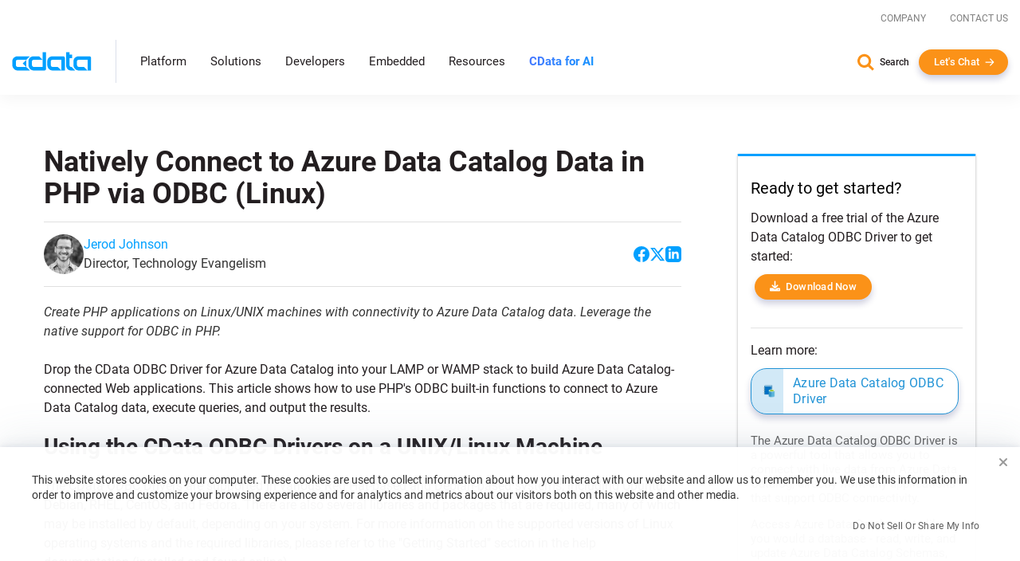

--- FILE ---
content_type: text/html
request_url: https://www.cdata.com/kb/tech/azuredatacatalog-odbc-php-linux.rst
body_size: 19020
content:
<!DOCTYPE html>

<html class="no-js" xmlns="http://www.w3.org/1999/xhtml" lang="en">

<head>
    <title>Natively Connect to Azure Data Catalog Data in PHP via ODBC (Linux)</title>
    <meta http-equiv="X-UA-Compatible" content="IE=edge">
    <meta name="keywords"     content="">
    <meta name="description"  content="Create PHP applications on Linux/UNIX machines with connectivity to Azure Data Catalog data. Leverage the native support for ODBC in PHP.">
    <meta name="viewport"     content="width=device-width, initial-scale=1">
        <meta name="robots" content="noindex">

    <script src="https://cdn.bizible.com/scripts/bizible.js" async></script>

    <link rel="publisher" href="https://plus.google.com/+cdatasoftware">
    <link rel="icon" href="/favicon.ico?v=2" sizes="any">
    <link rel="icon" href="/icon.svg?v=2" type="image/svg+xml">
    <link rel="apple-touch-icon" href="/apple-touch-icon.png?v=2">
    <link rel="manifest" href="/manifest.webmanifest">

    


<meta property="og:title" content="Natively Connect to Azure Data Catalog Data in PHP via ODBC (Linux)">
<meta property="og:headline" content="Natively Connect to Azure Data Catalog Data in PHP via ODBC (Linux)">
<meta property="og:description" content="Create PHP applications on Linux/UNIX machines with connectivity to Azure Data Catalog data. Leverage the native support for ODBC in PHP.">
<meta property="og:type" content="article">
<meta property="og:url" content="https://www.cdata.com/kb/tech/azuredatacatalog-odbc-php-linux.rst">
  <meta property="og:image" content="https://www.cdata.com/kb/img/default.png">
<meta property="og:site_name" content="CData Software">
<meta property="fb:app_id" content="495445000608064">


<meta name="twitter:card" content="summary">
<meta name="twitter:site" content="@cdatasoftware">
<meta name="twitter:creator" content="@cdatasoftware">
<meta name="twitter:title" content="Natively Connect to Azure Data Catalog Data in PHP via ODBC (Linux)">
<meta name="twitter:description" content="Create PHP applications on Linux/UNIX machines with connectivity to Azure Data Catalog data. Leverage the native support for ODBC in PHP.">
    <meta name="twitter:image" content="https://www.cdata.com/kb/img/default.png"/>
<meta name="twitter:domain" content="https://www.cdata.com/">

    <script type="application/ld+json">
    {	"@context" : "https://schema.org",
	    "@type" : "WebSite",
	    "name" : "CData Software",
	    "alternateName" : "CData Software - The Leader In Data Connectivity",
	    "url" : "https://www.cdata.com",
	    "potentialAction": {
         "@type": "SearchAction",
         "target": "https://www.cdata.com/search/?q={search_term_string}",
         "query-input": "required name=search_term_string"
       }
    }
    </script>

    <script>
        /* Run all inine js code after page load completed */
        var $rsbpage = {
            funs: [],
            glightboxFuns: [],
            loadLightbox: false,
            ready: function(inlineFun) {
                $rsbpage.funs.push(inlineFun);
            },
            glightboxReady: function(func) {
                $rsbpage.glightboxFuns.push(func);
            },
            yieldDeadline: 50,
            lastYield: 0,
            tryYield: async function(currentFunc) {
                // maintain timer of deferred tasks and only yield when we have crossed into long-running task territory
                const taskTime = performance.now() - $rsbpage.lastYield;
                if (taskTime > $rsbpage.yieldDeadline) {
                    await yieldToMain();
                    console.log(`long-running task found! yield provided ($rsbpage.tryYield) --> task time: ${taskTime}`);
                    $rsbpage.lastYield = performance.now();
                   
                    console.log(currentFunc);
                }
            },
            run: async function() {
            const length = $rsbpage.funs.length;
            $rsbpage.lastYield = performance.now();
                for(var i = 0; i < length; i++) {
                    var registeredFunction = $rsbpage.funs[i];
                    if(typeof registeredFunction === 'function') {
                        await registeredFunction();
                        await $rsbpage.tryYield(registeredFunction);
                    }
                }

                await $rsbpage.executeDeferredGlightbox();
            },
            executeDeferredGlightbox: async function() {
                if (!$rsbpage.loadLightbox || !$rsbpage.glightboxFuns?.length) {
                    return;
                }

                const glightboxLength = $rsbpage.glightboxFuns.length;
                let lightboxTimer;
                lightboxTimer = setInterval(async function() {
                    await $rsbpage.tryYield();
                    if (window.GLightbox) {
                        clearInterval(lightboxTimer);
                        // lightbox has been loaded, time to execute any deferred code
                        for (var i = 0; i < glightboxLength; i++) {
                            const deferredLightbox = $rsbpage.glightboxFuns[i];
                            if (typeof deferredLightbox === 'function') {
                                await deferredLightbox();
                                await $rsbpage.tryYield();
                            }
                        }
                    }
                }, 35);
            },
        };

        //judge whether the current browser is a zh-cn version.
        var isNotZH_CN = (navigator.language != undefined && "zh-cn" != navigator.language.toLowerCase()) ||  //Chrome
        (navigator.browserLanguage != undefined && "zh-cn" != navigator.browserLanguage.toLowerCase());  //IE
    </script>

    
        <link type='text/css' rel="stylesheet" href="/ui/css/lib/vendor-head.min.css">
    
    
        <link type='text/css' rel="stylesheet" href="/ui/css/optimized/bundle.min.css?011426114352">
        

    
    
    <script src="/ui/js/dist/vendor-head.min.js" defer></script>

    
    <script src="/ui/js/dist/cdata-custom.min.js?121225110958" defer></script>

        
<link rel="stylesheet" type="text/css" href="/ui/js/highslide/highslide.min.css" media="print" onload="this.media='all'">
    <noscript>
        <link rel="stylesheet" type="text/css" href="/ui/js/highslide/highslide.min.css">
    </noscript>
<script src="/ui/js/highslide/highslide.packed.js" defer=""></script>
<script type="module">
        hs.graphicsDir = '/ui/js/highslide/graphics/';
        hs.wrapperClassName = 'wide-border';
        hs.headingOverlay.position = "bottom";
        hs.headingOverlay.width = "100%";
        hs.headingOverlay.opacity = .90;
        hs.headingOverlay.hideOnMouseOut = true;
        hs.headingEval = 'this.thumb.title';
    </script><link type="text/css" rel="stylesheet" href="/ui/css/lib/syntax-highlighter.min.css" media="print" onload="this.media='all'">
<script src='/ui/js/dist/syntax.min.js' defer></script>
    <link type="text/css" rel="stylesheet" href="/kb/articles.css">

    <script>
        // Qualified (ensures we can use qualified JS object even on localhost or environments where Qualified isn't loaded)
        (function(w,q){w['QualifiedObject']=q;w[q]=w[q]||function(){(w[q].q=w[q].q||[]).push(arguments)};})(window,'qualified')
        // End Qualified

        function saveQualifiedData(data) {
            if (location.href.indexOf('.local') > -1) {
                console.log('Saving Qualified form data', data);
            }

            qualified('saveFormData', data);
            qualified('emitFormFill', 'custom');
        }
    </script>

<meta name="cf:country" content="US"><meta name="cf:isEU" content="false"><script data-cfasync="false" nonce="18d100ab-9493-487d-ad0b-37643d305341">try{(function(w,d){!function(j,k,l,m){if(j.zaraz)console.error("zaraz is loaded twice");else{j[l]=j[l]||{};j[l].executed=[];j.zaraz={deferred:[],listeners:[]};j.zaraz._v="5874";j.zaraz._n="18d100ab-9493-487d-ad0b-37643d305341";j.zaraz.q=[];j.zaraz._f=function(n){return async function(){var o=Array.prototype.slice.call(arguments);j.zaraz.q.push({m:n,a:o})}};for(const p of["track","set","debug"])j.zaraz[p]=j.zaraz._f(p);j.zaraz.init=()=>{var q=k.getElementsByTagName(m)[0],r=k.createElement(m),s=k.getElementsByTagName("title")[0];s&&(j[l].t=k.getElementsByTagName("title")[0].text);j[l].x=Math.random();j[l].w=j.screen.width;j[l].h=j.screen.height;j[l].j=j.innerHeight;j[l].e=j.innerWidth;j[l].l=j.location.href;j[l].r=k.referrer;j[l].k=j.screen.colorDepth;j[l].n=k.characterSet;j[l].o=(new Date).getTimezoneOffset();j[l].q=[];for(;j.zaraz.q.length;){const w=j.zaraz.q.shift();j[l].q.push(w)}r.defer=!0;for(const x of[localStorage,sessionStorage])Object.keys(x||{}).filter(z=>z.startsWith("_zaraz_")).forEach(y=>{try{j[l]["z_"+y.slice(7)]=JSON.parse(x.getItem(y))}catch{j[l]["z_"+y.slice(7)]=x.getItem(y)}});r.referrerPolicy="origin";r.src="/cdn-cgi/zaraz/s.js?z="+btoa(encodeURIComponent(JSON.stringify(j[l])));q.parentNode.insertBefore(r,q)};["complete","interactive"].includes(k.readyState)?zaraz.init():j.addEventListener("DOMContentLoaded",zaraz.init)}}(w,d,"zarazData","script");window.zaraz._p=async d$=>new Promise(ea=>{if(d$){d$.e&&d$.e.forEach(eb=>{try{const ec=d.querySelector("script[nonce]"),ed=ec?.nonce||ec?.getAttribute("nonce"),ee=d.createElement("script");ed&&(ee.nonce=ed);ee.innerHTML=eb;ee.onload=()=>{d.head.removeChild(ee)};d.head.appendChild(ee)}catch(ef){console.error(`Error executing script: ${eb}\n`,ef)}});Promise.allSettled((d$.f||[]).map(eg=>fetch(eg[0],eg[1])))}ea()});zaraz._p({"e":["(function(w,d){})(window,document)"]});})(window,document)}catch(e){throw fetch("/cdn-cgi/zaraz/t"),e;};</script></head>

<body onload="$rsbpage.run();" data-home-url="" data-home-abs-url="">


	<div class="site-nav panel-group" id="accordion" role="tablist" aria-multiselectable="false">
		
			<div class="container-fluid">
			
				<div class="row d-flex">
					<div class="top-level-nav">
						<div id="secondary-nav" class="scrolled-up">
							<div class="row d-flex justify-content-end">
								<div class="cols-auto">
									<a href="/company/">Company</a>
								</div>
								<div class="cols-auto">
									<a href="/company/contact.aspx">Contact Us</a>
								</div>
			
							</div>
						</div>
						<a href="/" aria-label="CData home" class="logo-wrapper" >
							<img src="/ui/img/logo.svg" alt="CData Logo" width="100" height="24">
						</a>
						<a id="hamburger" role="navigation">
							<span class="top"></span>
							<span class="middle"></span>
							<span class="bottom"></span>
						</a>
						<div class="nav-items">
							<div class="nav-items-wrapper">
								
								<div class="hidden-md hidden-lg mobile-nav-items">
									<div class="panel panel-default">
										<div class="panel-heading" role="tab" id="platformHeading">
											<a class="panel-title" role="button" data-toggle="collapse" data-parent="#accordion" href="#platformCollapse" aria-expanded="false" aria-controls="platformCollapse">Platform</a>
										</div>
										<div id="platformCollapse" class="panel-collapse collapse" role="tabpanel" aria-labelledby="platformHeading">
											<div class="panel-body" id="platform-panel-body"><div class="second-level" data-item="products">
	<div class="container-fluid">
		<div class="level-two-wrapper tabSections">
            <div>
                <div class="second-level-inner">
                    <div class="second-level-full tabs">
                        <a class='leftCatMain menu-overview menuTab-directLink-desktop' href="/platform/">
                            Platform Overview
                        </a>
						<a class='leftCatMain menu-connectivity menuTab-directLink-desktop' href="/drivers/">
                            Connectivity
                        </a>
                        <a class='leftCatMain menu-data-integration menuTab-directLink-desktop' href="/sync/">
                            Data Integration
                        </a>
                        <a class='leftCatMain menu-embedded-connectivity menuTab-directLink-desktop' href="/embedded/">
                            Embedded
                        </a>
                         <a href='/ai/' class='leftCatMain direct'>
                            <strong>CData Connect AI</strong>
                        </a>
                    </div>
                </div>
            </div>
           <div class="tabSectionPane products products-cat menu-overview-child" style="display: none;">
				<a class="backLink"><i class="fa fa-chevron-left fa-xs"></i> Back</a>
                <div class="second-level-inner">
                    
					<div class="second-level-full products">
						<div class="l2-section overview">
							<span class="l2-overview-title">Platform Overview</span>
							<span>CData's unified platform delivers AI-native connectivity, universal semantic integration, and direct business user access through three integrated pillars.   </span>
							<a href="/platform/" class="ctaGen">Learn more
							</a>
							
						</div>
						<div class="l2-section menuGrid">
							
							<a href="/platform/business-insights/">Business Insights
								<span>Real-time self-service analytics with AI assistance for immediate business access </span>
							</a>
							<a href="/platform/semantic-layer/">Semantic Layer
								<span>Unified semantic understanding with AI harmonization across all integration patterns</span>
							</a>
							<a href="/platform/ai-connectivity/">AI Connectivity
								<span>AI-native connectors with developer tools for real-time data access</span>
							</a>
						</div>
					</div>
                </div>
                <div class="second-level-inner divider">
					
					<div class="second-level-full products">		
						<div class="l2-section highlight">
							
							



<img src="/ui/img/news/foundations-2025.webp" alt="Foundations 2025" class="img-responsive mb-1" >
<div>
    <span class="l2-highlight-title">Foundations 2025</span>
    <span class="highlight-copy">Join data leaders, AI innovators, and CData experts to explore the future of enterprise data infrastructure. Discover how to build AI-ready foundations, deploy intelligent agents, and transform your organization's data strategy. </span>
</div>
<a href="/events/foundations-2025/" class="ctaGen" >Watch now on demand</a>
							
						</div>
					</div>
				</div>
            </div>
			<div class="tabSectionPane products products-cat menu-connectivity-child" style="display: none;">
				<a class="backLink"><i class="fa fa-chevron-left fa-xs"></i> Back</a>
                <div class="second-level-inner">
                    <div class="second-level-full products ">
						
                        <div class="l2-section menuGrid gridTwo">
                            <span class="l2-section-title">For Data Development, Integration & Engineering</span>
                            <a href="/odbc/">ODBC Drivers</a>
                            <a href="/jdbc/">JDBC Drivers</a>
                            <a href="/ado/">ADO.NET Providers</a>
                            <a href="/ssis/">SSIS Tasks & Components</a>
                            <a href="/python/">Python Connectors</a>
                        </div>
                
                        <div class="l2-section menuGrid">
                            <span class="l2-section-title">For Business Intelligence & Data Analysis</span>
                            <a href="/tableau/">Tableau Connectors</a>
                            <a href="/ai/spreadsheets/">Spreadsheets Connectivity</a>
                            <a href="/powerbi/">Power BI Connectors</a>
                
                        </div>
                
                        <div class="l2-section menuGrid">
                            <span class="l2-section-title">For API Developers</span>
                            <a href="/apiserver/">CData API Server
                            </a>
                
                        </div>
                    </div>
                    
                </div>
				

                <div class="second-level-inner divider">
					<div class="second-level-full products">		
						<div class="l2-section menuGrid gridTwo">
							<span class="l2-section-title">Most Popular Sources</span>
							<a href="/drivers/snowflake/" class="menuSourceIcon"><i class="snowflake"></i>Snowflake</a>
							<a href="/drivers/databricks/" class="menuSourceIcon"><i class="databricks"></i>Databricks</a>
							<a href="/drivers/salesforce/" class="menuSourceIcon"><i class="salesforce"></i>Salesforce</a>
							<a href="/drivers/workday/" class="menuSourceIcon"><i class="workday"></i>Workday</a>
							<a href="/drivers/bigquery/" class="menuSourceIcon"><i class="bigquery"></i>Google BigQuery</a>
							<a href="/drivers/dataverse/" class="menuSourceIcon"><i class="dataverse"></i>Dataverse </a>
							<a href="/drivers/dynamics365/" class="menuSourceIcon"><i class="dynamics365"></i>MS Dynamics 365 </a>
							<a href="/drivers/odata/" class="menuSourceIcon"><i class="odata"></i>OData </a>
							<a href="/drivers/mongodb/" class="menuSourceIcon"><i class="mongodb"></i>MongoDB </a>
							<a href="/drivers/sap/" class="menuSourceIcon"><i class="sap"></i>SAP</a>
							<a href="/drivers/netsuite/" class="menuSourceIcon"><i class="netsuite"></i>NetSuite</a>
							<a href="/drivers/smartsheet/" class="menuSourceIcon"><i class="smartsheet"></i>Smartsheet </a>
							<a href="/drivers/jira/" class="menuSourceIcon"><i class="jira"></i>Atlassian Jira </a>
							<a href="/drivers/sharepoint/" class="menuSourceIcon"><i class="sharepoint"></i>MS SharePoint </a>
							<a href="/drivers/intacct/" class="menuSourceIcon"><i class="sageintacct"></i>Sage Intacct </a>
							
							<a href="/drivers/" class="ctaGen">View all
							</a>
						</div>
					</div>
					
				</div>
            </div>
			<div class="tabSectionPane products products-cat menu-data-integration-child" style="display: none;">
				<a class="backLink"><i class="fa fa-chevron-left fa-xs"></i> Back</a>
                <div class="second-level-inner">
                    
                    <div class="second-level-full products">
						<div class="l2-section overview">
							<span class="l2-overview-title">Data Integration Overview</span>
							<span>CData's data integration solutions provide flexible deployment options across data movement and live connectivity through Sync, Arc, Connect AI, and Virtuality. </span>
							<a href="/sync/" class="ctaGen">Learn more
							</a>
							
						</div>
						<div class="l2-section menuGrid gridTwo">
							<span class="l2-section-title">Data Movement</span>
							<a href="/sync/">ETL/ELT/Reverse ETL
								<span>CData Sync</span>
							</a>
							<a href="https://arc.cdata.com/" target="_blank">EDI & MFT
								<span>CData Arc</span>
							</a>
						</div>

						<div class="l2-section menuGrid gridTwo">
							<span class="l2-section-title">Live Connectivity</span>
							<a href="/ai/">Managed MCP Platform
								<span>CData Connect AI</span>
							</a>
							<a href="/virtuality/">Enterprise Semantic Layer
								<span>CData Virtuality</span>
							</a>
						</div>
					</div>
					
                </div>
                <div class="second-level-inner divider">
					
					<div class="second-level-full products">		
						<div class="l2-section highlight">



<img src="/ui/img/news/gartner-mq-2025.webp" alt="Gartner Magic Quadrant" class="img-responsive mb-1" >
<div>
    <span class="l2-highlight-title">Gartner Magic Quadrant</span>
    <span class="highlight-copy">CData's inclusion in the 2025 report underscores the growing recognition of our innovative solutions and our ability to address the evolving demands of modern data integration. </span>
</div>
<a href="/lp/gartner-magic-quadrant-data-integration-2025/" class="ctaGen" >Get the report</a>
							
							
						</div>
					</div>
					
				</div>
            </div>
			<div class="tabSectionPane products products-cat menu-embedded-connectivity-child" style="display: none;">
				<a class="backLink"><i class="fa fa-chevron-left fa-xs"></i> Back</a>
                <div class="second-level-inner">
                    
					<div class="second-level-full products">
						<div class="l2-section overview">
							<span class="l2-overview-title">Embedded Overview</span>
							<span>Power your products with CData Embedded data connectivity for software providers, giving users direct access to their third-party data sources.   </span>
							<a href="/embedded/" class="ctaGen">Learn more
							</a>
							
						</div>
						<div class="l2-section menuGrid">
							
							<a href="/embedded/connectors/">Embedded Connectors
								<span>Data connectors embedded in software offerings</span>
							</a>
							<a href="/embedded/cloud/">Embedded Cloud
								<span>Cloud-hosted connectivity service white-labeled in software offerings</span>
							</a>
							
							<a href="/embedded/ai/">Embedded Cloud for AI
								<span>Live third-party data connectivity to AI features in software offerings</span>
							</a>
						</div>
					</div>
                </div>
                <div class="second-level-inner divider">
					
					<div class="second-level-full products">		
						<div class="l2-section highlight">



<img src="/ui/img/news/cdata_palantir_pr.webp" alt="Palantir Expands CData Partnership" class="img-responsive mb-1" >
<div>
    <span class="l2-highlight-title">Palantir Expands CData Partnership</span>
    <span class="highlight-copy">Palantir Technologies has expanded its relationship with CData's Embedded business unit to enhance data connectivity in Palantir Foundry, enabling users to connect to hundreds of data sources through CData's embedded connectors. </span>
</div>
<a href="/company/press/cdata-announces-extended-relationship-with-palantir/" class="ctaGen" >Read more</a>
							
						</div>
					</div>
				</div>
            </div>
			
			
		</div>
	</div>
</div>
											</div>
										</div>
									</div>
									<div class="panel panel-default">
										<div class="panel-heading" role="tab" id="solutionsHeading">
											<a class="panel-title" role="button" data-toggle="collapse" data-parent="#accordion" href="#solutionsCollapse" aria-expanded="false" aria-controls="solutionsCollapse">Solutions</a>
										</div>
										<div id="solutionsCollapse" class="panel-collapse collapse" role="tabpanel" aria-labelledby="solutionsHeading">
											<div class="panel-body" id="solutions-panel-body"><div class="second-level" data-item="solutions">
 <div class="container-fluid">
  <div class="level-two-wrapper tabSections">
   <div>
    <div class="second-level-inner">
     <div class="second-level-full tabs">
      <a class='leftCatMain menu-data-platform'>
        By AI & Data Platform
       </a>
      <a class='leftCatMain menu-use-case'>
        By Use Case & Department
       </a> 
      
       
       
        <a class='leftCatMain menu-customers'>         
        Customers
       </a>
       
     </div>
     
    </div>
   </div>

   <div class="tabSectionPane solutions-cat menu-use-case-child" style="display: none;">
    <a class="backLink"><i class="fa fa-chevron-left fa-xs"></i> Back</a>
    <div class="second-level-inner">
  
     <div class="second-level-full">
      <div class="row d-flex">
        <div class="cols-6-sm">
          <div class="l2-section menuGrid">
           <span class="l2-section-title">Use Cases</span>
           <a href="/solutions/connectivity/">Data Connectivity</a>
           <a href="/solutions/bi/">BI & Analytics</a>
           <a href="/solutions/dv/">Enterprise Integration</a>
           <a href="/solutions/workday/">Workday Integration</a>
           <a href="/solutions/salesforce/">Salesforce Integration</a>
           
           
           
           <a href="/platform/data-mesh/">Data Mesh </a>
          </div>
        </div>

        <div class="cols-6-sm">
          <div class="l2-section menuGrid">
            <span class="l2-section-title">Departments</span>
            <a href="/solutions/martech/">Marketing</a>
            <a href="/solutions/salesops/">Sales</a>
            <a href="/solutions/accounting/">Finance & Accounting</a>
          </div>
        </div>
      </div>
     </div>
    </div>
    <div class="second-level-inner divider">
      <div class="second-level-full">  
      <div class="l2-section highlight">
       



<img src="/ui/img/news/vibe-querying.webp" alt="Vibe Query" class="img-responsive mb-1" >
<div>
    <span class="l2-highlight-title">Vibe Query</span>
    <span class="highlight-copy">Sign up for our limited series covering useful prompts, tips, and future CData MCP Server release that will make Claude your undisputed work bestie. </span>
</div>
<a href="/ai/vibe-query/" class="ctaGen" >Learn more</a>
       
      </div>
     </div> 
    </div>
   </div>

   <div class="tabSectionPane solutions-cat menu-data-platform-child" style="display: none;">
    <a class="backLink"><i class="fa fa-chevron-left fa-xs"></i> Back</a>
    <div class="second-level-inner">
  
     <div class="second-level-full">
      <div class="row d-flex">
         <div class="cols-6-sm">
          <div class="l2-section menuGrid">
        <span class="l2-section-title">AI</span>
        <a href="/ai/integrations/anthropic/" class="menuSourceIcon"><i class="anthropic"></i>Anthropic</a>
        <a href="/ai/integrations/databricks/" class="menuSourceIcon"><i class="databricks"></i>Databricks Agent Bricks</a>
        <a href="/ai/integrations/google/" class="menuSourceIcon"><i class="google"></i>Google</a>
        <a href="/ai/integrations/microsoft/" class="menuSourceIcon"><i class="microsoft"></i>Microsoft</a>
        <a href="/ai/integrations/n8n/" class="menuSourceIcon"><i class="n8n"></i>n8n</a>
        <a href="/ai/integrations/openai/" class="menuSourceIcon"><i class="openai"></i>OpenAI</a>
      </div>
         </div>
          <div class="cols-6-sm">
            <div class="l2-section menuGrid">
        <span class="l2-section-title">Data Platforms</span>
        <a href="/solutions/microsoft-fabric-integration/" class="menuSourceIcon"><i class="fabric"></i>Microsoft Fabric</a>
        <a href="/solutions/snowflake/" class="menuSourceIcon"><i class="snowflake"></i>Snowflake</a>
        <a href="/solutions/aws/" class="menuSourceIcon"><i class="aws"></i>AWS</a>
        <a href="/solutions/databricks/" class="menuSourceIcon"><i class="databricks"></i>Databricks</a>
        
      </div>
          </div>
        </div>

      
      

      
     </div>
    </div>
    <div class="second-level-inner divider">
     <div class="second-level-full">  
      <div class="l2-section highlight">



<img src="/ui/img/news/cdata_microsoft_pr.webp" alt="CData Collaborates with Microsoft" class="img-responsive mb-1" >
<div>
    <span class="l2-highlight-title">CData Collaborates with Microsoft</span>
    <span class="highlight-copy">CData's Connect AI platform brings MCP connectivity to Microsoft Copilot Studio and Microsoft Agent 365. </span>
</div>
<a href="/company/press/cdata-microsoft-enterprise-ai-agents-mcp-integration/" class="ctaGen" >Read more</a>
       
      </div>
     </div> 
    </div>
   </div>

   

   
   <div class="tabSectionPane oneCol solutions-cat menu-customers-child" style="display: none;">
    <a class="backLink"><i class="fa fa-chevron-left fa-xs"></i> Back</a>
    <div class="second-level-inner">
  
     <div class="second-level-full">
      
      <div class="l2-section menuGrid gridTwo">
       
       <span class="l2-section-title">Featured Case Studies</span>
							<a href="/case-study/gsk/" class="menuCaseIcon"><i class="gsk"></i>GSK</a>
							<a href="/case-study/uipath/" class="menuCaseIcon"><i class="uipath"></i>UiPath</a>
							<a href="/case-study/partnerre/" class="menuCaseIcon"><i class="partnerre"></i>PartnerRe</a>
							<a href="/case-study/scorpion/" class="menuCaseIcon"><i class="scorpion"></i>Scorpion</a>
							<a href="/case-study/holiday-inn-club/" class="menuCaseIcon"><i class="holidayinn"></i>Holiday Inn Club Vacations</a>
							<a href="/case-study/santa-clara-university/" class="menuCaseIcon"><i class="santaclara"></i>Santa Clara University </a>
							<a href="/case-study/officedepot/" class="menuCaseIcon"><i class="officedepot"></i>Office Depot </a>
							<a href="/case-study/nintex/" class="menuCaseIcon"><i class="nintex"></i>Nintex </a>
							<a href="/case-study/ellie-ai/" class="menuCaseIcon"><i class="ellieai"></i>Ellie.ai </a>
							<a href="/case-study/commando/" class="menuCaseIcon"><i class="commando"></i>Commando</a>
							
							
							<a href="/case-study/" class="ctaGen">View all</a>
      </div>

      
     </div>
    </div>
    <div class="second-level-inner">
     
    </div>
   </div>
   
   
  </div>
 </div>
</div>
											</div>
										</div>
									</div>
									
									<div class="panel panel-default">
										<div class="panel-heading" role="tab" id="developersHeading">
											<a class="panel-title" role="button" data-toggle="collapse" data-parent="#accordion" href="#developersCollapse" aria-expanded="false" aria-controls="developersCollapse">Developers</a>
										</div>
										<div id="developersCollapse" class="panel-collapse collapse" role="tabpanel" aria-labelledby="developersHeading">
											<div class="panel-body" id="developers-panel-body"><div class="second-level" data-item="developers">
	<div class="container-fluid">
		<div class="row d-flex h-100">
			

			<div class="cols-8-lg">
				<div class="second-level-inner">
		
					<div class="second-level-full">
						<div class="l2-section overview nonTab">
							<span class="l2-overview-title">Developer Center</span>
							<span>Access comprehensive tools, SDKs, and resources to integrate CData connectivity solutions into your applications with enterprise-grade data drivers and APIs.  </span>
							<a href="/developers/" class="ctaGen">Learn more
							</a>
							
						</div>
						<div class="l2-section menuGrid gridTwo nonTab">
							
							<a href="/developers/ai/">AI / MCP
								<span>Build with fully-managed MCP servers to connect AI tools with your data.</span>
							</a>
							<a href="/developers/dot-net/">.NET
								<span>Use standard ADO.NET Providers to build connected .NET apps</span>
							</a>
							<a href="/developers/python/">Python
								<span>Use DB-API modules to work with data in Python</span>
							</a>
							<a href="/developers/java/">Java
								<span>Use standard JDBC Drivers to build connected Java apps</span>
							</a>
							<a href="/developers/sql/">SQL
								<span>Use standard SQL to integrate data with SQL Server</span>
							</a>
						</div>

						
					</div>
					
                    
				</div>
			</div>
			<div class="cols-4-lg">
				<div class="second-level-inner divider">
					<div class="second-level-full">		
						<div class="l2-section highlight nonTab">



<img src="/ui/img/news/cdata-community.webp" alt="CData Community Empowers Developers" class="img-responsive mb-1" >
<div>
    <span class="l2-highlight-title">CData Community Empowers Developers</span>
    <span class="highlight-copy">CData's developer community connects thousands of data professionals who share solutions, best practices, and expertise for integrating enterprise data sources through collaborative forums and comprehensive resources. </span>
</div>
<a href="https://community.cdata.com/" class="ctaGen" target=_blank>Join the community</a>
							
						</div>
					</div>
					
					
                    
				</div>
			</div>
		</div>
	</div>
</div>
											</div>
										</div>
									</div>
									<div class="panel panel-default">
										<div class="panel-heading" >
											<a class="panel-title" href="/embedded/">Embedded</a>
										</div>
										
									</div> 
									<div class="panel panel-default">
										<div class="panel-heading" role="tab" id="resourcesHeading">
											<a class="panel-title" role="button" data-toggle="collapse" data-parent="#accordion" href="#resourcesCollapse" aria-expanded="false" aria-controls="resourcesCollapse">Resources</a>
										</div>
										<div id="resourcesCollapse" class="panel-collapse collapse" role="tabpanel" aria-labelledby="resourcesHeading">
											<div class="panel-body" id="resources-panel-body"><div class="second-level" data-item="resources">
	<div class="container-fluid">
		<div class="row d-flex h-100">
			

			<div class="cols-8-lg">
				<div class="second-level-inner">
		
					<div class="second-level-full">
                        <div class="row d-flex">
                            <div class="cols-4-md cols-6-sm">
                                <div class="l2-section menuGrid nonTab">
                                    <span class="l2-section-title">Explore</span>
                                    <a href="/blog/">Blog
                                    </a>
                                    <a href="/resources/#analyst-reports">Analyst Reports
                                    </a>
                                    <a href="/resources/">Content Hub
                                    </a>
                                
                                </div>
                            </div>
                            <div class="cols-4-md cols-6-sm">
                                <div class="l2-section menuGrid nonTab">
                                    <span class="l2-section-title">Engage</span>
                                    <a href="https://community.cdata.com/?utm_source=cdata&utm_medium=referral" target="_blank">Community
                                    </a>
                                    <a href="/events/">Events
                                    </a>
                                    <a href="/company/newsroom/">Newsroom
                                    </a>
                                    <a href="/events/foundations-2025/">Foundations Conference
                                    </a>
                                
                                </div>
                            </div>
                            <div class="cols-4-md cols-6-sm">
                                <div class="l2-section menuGrid nonTab">
                                    <span class="l2-section-title">Support & Services</span>
                                    <a href="/support/">Support Center
                                    </a>
                                    <a href="/kb/">Knowledge Base
                                    </a>
                                    <a href="/kb/help/">Product Documentation
                                    </a>
                                    <a href="/subscriptions/manage/login.aspx">Subscription Manager
                                    </a>
                                
                                </div>
                            </div>
                        </div>
						
						

						
					</div>
					
                    
				</div>
			</div>
			<div class="cols-4-lg">
				<div class="second-level-inner divider">
					<div class="second-level-full">		
						<div class="l2-section highlight nonTab">



<img src="/ui/img/news/foundations-2025.webp" alt="Foundations 2025" class="img-responsive mb-1" style=display:none>
<div>
    <span class="l2-highlight-title">Foundations 2025</span>
    <span class="highlight-copy">Join data leaders, AI innovators, and CData experts to explore the future of enterprise data infrastructure. Discover how to build AI-ready foundations, deploy intelligent agents, and transform your organization's data strategy. </span>
</div>
<a href="/events/foundations-2025/" class="ctaGen" >Watch now on demand</a>
							
						</div>
					</div>
					
					
                    
				</div>
			</div>
		</div>
	</div>
</div>
											</div>
										</div>
									</div>
									 <div class="panel panel-default">
										<div class="panel-heading" >
											<a class="panel-title gradient-txt-fill" href="/ai/"><strong>CData for AI</strong></a>
										</div>
										
									</div> 
								</div>
								
								<ul class="top-level hidden-xs hidden-sm">
									<li><a data-item="products" class="has-children">Platform</a></li>
									<li><a data-item="solutions" class="has-children">Solutions</a></li>
									<li><a data-item="developers" class="has-children">Developers</a></li>
									<li><a class="no-children" href="/embedded/">Embedded</a></li> 
									<li><a data-item="resources" class="has-children">Resources</a></li>
									 <li><a class="no-children gradient-txt-fill" href="/ai/"> <strong>CData for AI</strong></a></li>  
									 
								</ul>
							</div>
						</div>
						<div class="contact-info show-for-mobile">
							<a href="/search/" class="search">Search</a>
							<button onclick="return openChat();" class="btn arrow me-0 white-arrow text-transform-none no-margin-x">Let's Chat</button>
						</div>
					</div>
				</div>
			</div>
		
		
		<div class="level-2-nav hidden-xs hidden-sm" id="level-2-nav"><div class="second-level" data-item="products">
	<div class="container-fluid">
		<div class="level-two-wrapper tabSections">
            <div>
                <div class="second-level-inner">
                    <div class="second-level-full tabs">
                        <a class='leftCatMain menu-overview menuTab-directLink-desktop' href="/platform/">
                            Platform Overview
                        </a>
						<a class='leftCatMain menu-connectivity menuTab-directLink-desktop' href="/drivers/">
                            Connectivity
                        </a>
                        <a class='leftCatMain menu-data-integration menuTab-directLink-desktop' href="/sync/">
                            Data Integration
                        </a>
                        <a class='leftCatMain menu-embedded-connectivity menuTab-directLink-desktop' href="/embedded/">
                            Embedded
                        </a>
                         <a href='/ai/' class='leftCatMain direct'>
                            <strong>CData Connect AI</strong>
                        </a>
                    </div>
                </div>
            </div>
           <div class="tabSectionPane products products-cat menu-overview-child" style="display: none;">
				<a class="backLink"><i class="fa fa-chevron-left fa-xs"></i> Back</a>
                <div class="second-level-inner">
                    
					<div class="second-level-full products">
						<div class="l2-section overview">
							<span class="l2-overview-title">Platform Overview</span>
							<span>CData's unified platform delivers AI-native connectivity, universal semantic integration, and direct business user access through three integrated pillars.   </span>
							<a href="/platform/" class="ctaGen">Learn more
							</a>
							
						</div>
						<div class="l2-section menuGrid">
							
							<a href="/platform/business-insights/">Business Insights
								<span>Real-time self-service analytics with AI assistance for immediate business access </span>
							</a>
							<a href="/platform/semantic-layer/">Semantic Layer
								<span>Unified semantic understanding with AI harmonization across all integration patterns</span>
							</a>
							<a href="/platform/ai-connectivity/">AI Connectivity
								<span>AI-native connectors with developer tools for real-time data access</span>
							</a>
						</div>
					</div>
                </div>
                <div class="second-level-inner divider">
					
					<div class="second-level-full products">		
						<div class="l2-section highlight">
							
							



<img src="/ui/img/news/foundations-2025.webp" alt="Foundations 2025" class="img-responsive mb-1" >
<div>
    <span class="l2-highlight-title">Foundations 2025</span>
    <span class="highlight-copy">Join data leaders, AI innovators, and CData experts to explore the future of enterprise data infrastructure. Discover how to build AI-ready foundations, deploy intelligent agents, and transform your organization's data strategy. </span>
</div>
<a href="/events/foundations-2025/" class="ctaGen" >Watch now on demand</a>
							
						</div>
					</div>
				</div>
            </div>
			<div class="tabSectionPane products products-cat menu-connectivity-child" style="display: none;">
				<a class="backLink"><i class="fa fa-chevron-left fa-xs"></i> Back</a>
                <div class="second-level-inner">
                    <div class="second-level-full products ">
						
                        <div class="l2-section menuGrid gridTwo">
                            <span class="l2-section-title">For Data Development, Integration & Engineering</span>
                            <a href="/odbc/">ODBC Drivers</a>
                            <a href="/jdbc/">JDBC Drivers</a>
                            <a href="/ado/">ADO.NET Providers</a>
                            <a href="/ssis/">SSIS Tasks & Components</a>
                            <a href="/python/">Python Connectors</a>
                        </div>
                
                        <div class="l2-section menuGrid">
                            <span class="l2-section-title">For Business Intelligence & Data Analysis</span>
                            <a href="/tableau/">Tableau Connectors</a>
                            <a href="/ai/spreadsheets/">Spreadsheets Connectivity</a>
                            <a href="/powerbi/">Power BI Connectors</a>
                
                        </div>
                
                        <div class="l2-section menuGrid">
                            <span class="l2-section-title">For API Developers</span>
                            <a href="/apiserver/">CData API Server
                            </a>
                
                        </div>
                    </div>
                    
                </div>
				

                <div class="second-level-inner divider">
					<div class="second-level-full products">		
						<div class="l2-section menuGrid gridTwo">
							<span class="l2-section-title">Most Popular Sources</span>
							<a href="/drivers/snowflake/" class="menuSourceIcon"><i class="snowflake"></i>Snowflake</a>
							<a href="/drivers/databricks/" class="menuSourceIcon"><i class="databricks"></i>Databricks</a>
							<a href="/drivers/salesforce/" class="menuSourceIcon"><i class="salesforce"></i>Salesforce</a>
							<a href="/drivers/workday/" class="menuSourceIcon"><i class="workday"></i>Workday</a>
							<a href="/drivers/bigquery/" class="menuSourceIcon"><i class="bigquery"></i>Google BigQuery</a>
							<a href="/drivers/dataverse/" class="menuSourceIcon"><i class="dataverse"></i>Dataverse </a>
							<a href="/drivers/dynamics365/" class="menuSourceIcon"><i class="dynamics365"></i>MS Dynamics 365 </a>
							<a href="/drivers/odata/" class="menuSourceIcon"><i class="odata"></i>OData </a>
							<a href="/drivers/mongodb/" class="menuSourceIcon"><i class="mongodb"></i>MongoDB </a>
							<a href="/drivers/sap/" class="menuSourceIcon"><i class="sap"></i>SAP</a>
							<a href="/drivers/netsuite/" class="menuSourceIcon"><i class="netsuite"></i>NetSuite</a>
							<a href="/drivers/smartsheet/" class="menuSourceIcon"><i class="smartsheet"></i>Smartsheet </a>
							<a href="/drivers/jira/" class="menuSourceIcon"><i class="jira"></i>Atlassian Jira </a>
							<a href="/drivers/sharepoint/" class="menuSourceIcon"><i class="sharepoint"></i>MS SharePoint </a>
							<a href="/drivers/intacct/" class="menuSourceIcon"><i class="sageintacct"></i>Sage Intacct </a>
							
							<a href="/drivers/" class="ctaGen">View all
							</a>
						</div>
					</div>
					
				</div>
            </div>
			<div class="tabSectionPane products products-cat menu-data-integration-child" style="display: none;">
				<a class="backLink"><i class="fa fa-chevron-left fa-xs"></i> Back</a>
                <div class="second-level-inner">
                    
                    <div class="second-level-full products">
						<div class="l2-section overview">
							<span class="l2-overview-title">Data Integration Overview</span>
							<span>CData's data integration solutions provide flexible deployment options across data movement and live connectivity through Sync, Arc, Connect AI, and Virtuality. </span>
							<a href="/sync/" class="ctaGen">Learn more
							</a>
							
						</div>
						<div class="l2-section menuGrid gridTwo">
							<span class="l2-section-title">Data Movement</span>
							<a href="/sync/">ETL/ELT/Reverse ETL
								<span>CData Sync</span>
							</a>
							<a href="https://arc.cdata.com/" target="_blank">EDI & MFT
								<span>CData Arc</span>
							</a>
						</div>

						<div class="l2-section menuGrid gridTwo">
							<span class="l2-section-title">Live Connectivity</span>
							<a href="/ai/">Managed MCP Platform
								<span>CData Connect AI</span>
							</a>
							<a href="/virtuality/">Enterprise Semantic Layer
								<span>CData Virtuality</span>
							</a>
						</div>
					</div>
					
                </div>
                <div class="second-level-inner divider">
					
					<div class="second-level-full products">		
						<div class="l2-section highlight">



<img src="/ui/img/news/gartner-mq-2025.webp" alt="Gartner Magic Quadrant" class="img-responsive mb-1" >
<div>
    <span class="l2-highlight-title">Gartner Magic Quadrant</span>
    <span class="highlight-copy">CData's inclusion in the 2025 report underscores the growing recognition of our innovative solutions and our ability to address the evolving demands of modern data integration. </span>
</div>
<a href="/lp/gartner-magic-quadrant-data-integration-2025/" class="ctaGen" >Get the report</a>
							
							
						</div>
					</div>
					
				</div>
            </div>
			<div class="tabSectionPane products products-cat menu-embedded-connectivity-child" style="display: none;">
				<a class="backLink"><i class="fa fa-chevron-left fa-xs"></i> Back</a>
                <div class="second-level-inner">
                    
					<div class="second-level-full products">
						<div class="l2-section overview">
							<span class="l2-overview-title">Embedded Overview</span>
							<span>Power your products with CData Embedded data connectivity for software providers, giving users direct access to their third-party data sources.   </span>
							<a href="/embedded/" class="ctaGen">Learn more
							</a>
							
						</div>
						<div class="l2-section menuGrid">
							
							<a href="/embedded/connectors/">Embedded Connectors
								<span>Data connectors embedded in software offerings</span>
							</a>
							<a href="/embedded/cloud/">Embedded Cloud
								<span>Cloud-hosted connectivity service white-labeled in software offerings</span>
							</a>
							
							<a href="/embedded/ai/">Embedded Cloud for AI
								<span>Live third-party data connectivity to AI features in software offerings</span>
							</a>
						</div>
					</div>
                </div>
                <div class="second-level-inner divider">
					
					<div class="second-level-full products">		
						<div class="l2-section highlight">



<img src="/ui/img/news/cdata_palantir_pr.webp" alt="Palantir Expands CData Partnership" class="img-responsive mb-1" >
<div>
    <span class="l2-highlight-title">Palantir Expands CData Partnership</span>
    <span class="highlight-copy">Palantir Technologies has expanded its relationship with CData's Embedded business unit to enhance data connectivity in Palantir Foundry, enabling users to connect to hundreds of data sources through CData's embedded connectors. </span>
</div>
<a href="/company/press/cdata-announces-extended-relationship-with-palantir/" class="ctaGen" >Read more</a>
							
						</div>
					</div>
				</div>
            </div>
			
			
		</div>
	</div>
</div><div class="second-level" data-item="solutions">
 <div class="container-fluid">
  <div class="level-two-wrapper tabSections">
   <div>
    <div class="second-level-inner">
     <div class="second-level-full tabs">
      <a class='leftCatMain menu-data-platform'>
        By AI & Data Platform
       </a>
      <a class='leftCatMain menu-use-case'>
        By Use Case & Department
       </a> 
      
       
       
        <a class='leftCatMain menu-customers'>         
        Customers
       </a>
       
     </div>
     
    </div>
   </div>

   <div class="tabSectionPane solutions-cat menu-use-case-child" style="display: none;">
    <a class="backLink"><i class="fa fa-chevron-left fa-xs"></i> Back</a>
    <div class="second-level-inner">
  
     <div class="second-level-full">
      <div class="row d-flex">
        <div class="cols-6-sm">
          <div class="l2-section menuGrid">
           <span class="l2-section-title">Use Cases</span>
           <a href="/solutions/connectivity/">Data Connectivity</a>
           <a href="/solutions/bi/">BI & Analytics</a>
           <a href="/solutions/dv/">Enterprise Integration</a>
           <a href="/solutions/workday/">Workday Integration</a>
           <a href="/solutions/salesforce/">Salesforce Integration</a>
           
           
           
           <a href="/platform/data-mesh/">Data Mesh </a>
          </div>
        </div>

        <div class="cols-6-sm">
          <div class="l2-section menuGrid">
            <span class="l2-section-title">Departments</span>
            <a href="/solutions/martech/">Marketing</a>
            <a href="/solutions/salesops/">Sales</a>
            <a href="/solutions/accounting/">Finance & Accounting</a>
          </div>
        </div>
      </div>
     </div>
    </div>
    <div class="second-level-inner divider">
      <div class="second-level-full">  
      <div class="l2-section highlight">
       



<img src="/ui/img/news/vibe-querying.webp" alt="Vibe Query" class="img-responsive mb-1" >
<div>
    <span class="l2-highlight-title">Vibe Query</span>
    <span class="highlight-copy">Sign up for our limited series covering useful prompts, tips, and future CData MCP Server release that will make Claude your undisputed work bestie. </span>
</div>
<a href="/ai/vibe-query/" class="ctaGen" >Learn more</a>
       
      </div>
     </div> 
    </div>
   </div>

   <div class="tabSectionPane solutions-cat menu-data-platform-child" style="display: none;">
    <a class="backLink"><i class="fa fa-chevron-left fa-xs"></i> Back</a>
    <div class="second-level-inner">
  
     <div class="second-level-full">
      <div class="row d-flex">
         <div class="cols-6-sm">
          <div class="l2-section menuGrid">
        <span class="l2-section-title">AI</span>
        <a href="/ai/integrations/anthropic/" class="menuSourceIcon"><i class="anthropic"></i>Anthropic</a>
        <a href="/ai/integrations/databricks/" class="menuSourceIcon"><i class="databricks"></i>Databricks Agent Bricks</a>
        <a href="/ai/integrations/google/" class="menuSourceIcon"><i class="google"></i>Google</a>
        <a href="/ai/integrations/microsoft/" class="menuSourceIcon"><i class="microsoft"></i>Microsoft</a>
        <a href="/ai/integrations/n8n/" class="menuSourceIcon"><i class="n8n"></i>n8n</a>
        <a href="/ai/integrations/openai/" class="menuSourceIcon"><i class="openai"></i>OpenAI</a>
      </div>
         </div>
          <div class="cols-6-sm">
            <div class="l2-section menuGrid">
        <span class="l2-section-title">Data Platforms</span>
        <a href="/solutions/microsoft-fabric-integration/" class="menuSourceIcon"><i class="fabric"></i>Microsoft Fabric</a>
        <a href="/solutions/snowflake/" class="menuSourceIcon"><i class="snowflake"></i>Snowflake</a>
        <a href="/solutions/aws/" class="menuSourceIcon"><i class="aws"></i>AWS</a>
        <a href="/solutions/databricks/" class="menuSourceIcon"><i class="databricks"></i>Databricks</a>
        
      </div>
          </div>
        </div>

      
      

      
     </div>
    </div>
    <div class="second-level-inner divider">
     <div class="second-level-full">  
      <div class="l2-section highlight">



<img src="/ui/img/news/cdata_microsoft_pr.webp" alt="CData Collaborates with Microsoft" class="img-responsive mb-1" >
<div>
    <span class="l2-highlight-title">CData Collaborates with Microsoft</span>
    <span class="highlight-copy">CData's Connect AI platform brings MCP connectivity to Microsoft Copilot Studio and Microsoft Agent 365. </span>
</div>
<a href="/company/press/cdata-microsoft-enterprise-ai-agents-mcp-integration/" class="ctaGen" >Read more</a>
       
      </div>
     </div> 
    </div>
   </div>

   

   
   <div class="tabSectionPane oneCol solutions-cat menu-customers-child" style="display: none;">
    <a class="backLink"><i class="fa fa-chevron-left fa-xs"></i> Back</a>
    <div class="second-level-inner">
  
     <div class="second-level-full">
      
      <div class="l2-section menuGrid gridTwo">
       
       <span class="l2-section-title">Featured Case Studies</span>
							<a href="/case-study/gsk/" class="menuCaseIcon"><i class="gsk"></i>GSK</a>
							<a href="/case-study/uipath/" class="menuCaseIcon"><i class="uipath"></i>UiPath</a>
							<a href="/case-study/partnerre/" class="menuCaseIcon"><i class="partnerre"></i>PartnerRe</a>
							<a href="/case-study/scorpion/" class="menuCaseIcon"><i class="scorpion"></i>Scorpion</a>
							<a href="/case-study/holiday-inn-club/" class="menuCaseIcon"><i class="holidayinn"></i>Holiday Inn Club Vacations</a>
							<a href="/case-study/santa-clara-university/" class="menuCaseIcon"><i class="santaclara"></i>Santa Clara University </a>
							<a href="/case-study/officedepot/" class="menuCaseIcon"><i class="officedepot"></i>Office Depot </a>
							<a href="/case-study/nintex/" class="menuCaseIcon"><i class="nintex"></i>Nintex </a>
							<a href="/case-study/ellie-ai/" class="menuCaseIcon"><i class="ellieai"></i>Ellie.ai </a>
							<a href="/case-study/commando/" class="menuCaseIcon"><i class="commando"></i>Commando</a>
							
							
							<a href="/case-study/" class="ctaGen">View all</a>
      </div>

      
     </div>
    </div>
    <div class="second-level-inner">
     
    </div>
   </div>
   
   
  </div>
 </div>
</div><div class="second-level" data-item="developers">
	<div class="container-fluid">
		<div class="row d-flex h-100">
			

			<div class="cols-8-lg">
				<div class="second-level-inner">
		
					<div class="second-level-full">
						<div class="l2-section overview nonTab">
							<span class="l2-overview-title">Developer Center</span>
							<span>Access comprehensive tools, SDKs, and resources to integrate CData connectivity solutions into your applications with enterprise-grade data drivers and APIs.  </span>
							<a href="/developers/" class="ctaGen">Learn more
							</a>
							
						</div>
						<div class="l2-section menuGrid gridTwo nonTab">
							
							<a href="/developers/ai/">AI / MCP
								<span>Build with fully-managed MCP servers to connect AI tools with your data.</span>
							</a>
							<a href="/developers/dot-net/">.NET
								<span>Use standard ADO.NET Providers to build connected .NET apps</span>
							</a>
							<a href="/developers/python/">Python
								<span>Use DB-API modules to work with data in Python</span>
							</a>
							<a href="/developers/java/">Java
								<span>Use standard JDBC Drivers to build connected Java apps</span>
							</a>
							<a href="/developers/sql/">SQL
								<span>Use standard SQL to integrate data with SQL Server</span>
							</a>
						</div>

						
					</div>
					
                    
				</div>
			</div>
			<div class="cols-4-lg">
				<div class="second-level-inner divider">
					<div class="second-level-full">		
						<div class="l2-section highlight nonTab">



<img src="/ui/img/news/cdata-community.webp" alt="CData Community Empowers Developers" class="img-responsive mb-1" >
<div>
    <span class="l2-highlight-title">CData Community Empowers Developers</span>
    <span class="highlight-copy">CData's developer community connects thousands of data professionals who share solutions, best practices, and expertise for integrating enterprise data sources through collaborative forums and comprehensive resources. </span>
</div>
<a href="https://community.cdata.com/" class="ctaGen" target=_blank>Join the community</a>
							
						</div>
					</div>
					
					
                    
				</div>
			</div>
		</div>
	</div>
</div><div class="second-level" data-item="resources">
	<div class="container-fluid">
		<div class="row d-flex h-100">
			

			<div class="cols-8-lg">
				<div class="second-level-inner">
		
					<div class="second-level-full">
                        <div class="row d-flex">
                            <div class="cols-4-md cols-6-sm">
                                <div class="l2-section menuGrid nonTab">
                                    <span class="l2-section-title">Explore</span>
                                    <a href="/blog/">Blog
                                    </a>
                                    <a href="/resources/#analyst-reports">Analyst Reports
                                    </a>
                                    <a href="/resources/">Content Hub
                                    </a>
                                
                                </div>
                            </div>
                            <div class="cols-4-md cols-6-sm">
                                <div class="l2-section menuGrid nonTab">
                                    <span class="l2-section-title">Engage</span>
                                    <a href="https://community.cdata.com/?utm_source=cdata&utm_medium=referral" target="_blank">Community
                                    </a>
                                    <a href="/events/">Events
                                    </a>
                                    <a href="/company/newsroom/">Newsroom
                                    </a>
                                    <a href="/events/foundations-2025/">Foundations Conference
                                    </a>
                                
                                </div>
                            </div>
                            <div class="cols-4-md cols-6-sm">
                                <div class="l2-section menuGrid nonTab">
                                    <span class="l2-section-title">Support & Services</span>
                                    <a href="/support/">Support Center
                                    </a>
                                    <a href="/kb/">Knowledge Base
                                    </a>
                                    <a href="/kb/help/">Product Documentation
                                    </a>
                                    <a href="/subscriptions/manage/login.aspx">Subscription Manager
                                    </a>
                                
                                </div>
                            </div>
                        </div>
						
						

						
					</div>
					
                    
				</div>
			</div>
			<div class="cols-4-lg">
				<div class="second-level-inner divider">
					<div class="second-level-full">		
						<div class="l2-section highlight nonTab">



<img src="/ui/img/news/foundations-2025.webp" alt="Foundations 2025" class="img-responsive mb-1" style=display:none>
<div>
    <span class="l2-highlight-title">Foundations 2025</span>
    <span class="highlight-copy">Join data leaders, AI innovators, and CData experts to explore the future of enterprise data infrastructure. Discover how to build AI-ready foundations, deploy intelligent agents, and transform your organization's data strategy. </span>
</div>
<a href="/events/foundations-2025/" class="ctaGen" >Watch now on demand</a>
							
						</div>
					</div>
					
					
                    
				</div>
			</div>
		</div>
	</div>
</div>
		</div>
	</div>


<div id='header_buffer'>&nbsp;</div>
	
	
	
    <div id="main">

    <style>
        #product-wrapper * {
            box-sizing: border-box;
        }
        .padder.padder-hero {
            padding-top: 4em;
        }
        .kb-article {
            display: flex;
            flex-direction: column;
            max-width: 1170px;
            margin: 0 auto;
        }
        .kb-article-body {
            display: flex;
            justify-content: space-between;
            gap:30px;
            flex-flow: row wrap;
        }
        .kb-article-body-main {
            flex: 1 0 0;
            max-width: 800px;
        }
        .kb-article-body-main hr {
            margin: 10px 0 20px;
        }
        .kb-article-body-sidebar {
            margin-top: 10px;
            width: 300px;
            flex: 0 0 auto;
        }
        /* responsive */
        @media (max-width: 1169px) {
            #product-wrapper {
                width:100%;
                padding: 0 15px;
            }
        }
        @media (max-width:991px){
            .kb-article-body-sidebar{
                width:250px;
            }
        }
        
        @media (max-width:800px){
            .kb-article-body-sidebar{
                width: 100%;
            }
            .kb-article-body-main{
                width:100%;
                max-width: none;
                flex: 0 0 auto;
            }
            .kb-article-body{
                justify-content: flex-end;
            }
            /* .kb-article-body-sidebar .sidebar-sticky{
                display:none;
            } */
            #product-wrapper{
                margin-bottom: 40px;
            }
        }
        /* Added to inject CTA into kb pages via Javascript */

        .cta-container .cta-action {
            width:100%; 
            padding:1em 0em 0em; 
        }
        .cta-action button, .cta-action .sidebar {
            display:none !important;
        }
        .cta-container .cta-action button, .cta-container .cta-action .sidebar  {
            display:inline-block !important;
        }
        .cta-container .cta-hidden {
            display:none;
        }
        .cta-container .cta-action a.btn-primary {
            border-color:transparent;
        }
        .why-choose-cdata {
            margin-top:3em;			
        }
        .why-choose-cdata .cta-action p.cta-txt{
            font-size:20px;
        }
        .why-choose-cdata::before {
            display:none;
        }
    </style>

    
		
	
	
	
    <div id="product-wrapper">
        <div class="kb-article row padder padder-hero">
            
            <div class="kb-article-body">
                
                <div class="kb-article-body-main">
                    <div class="kb-article-title">
                        
                        
        
                        <h1 class="_title">Natively Connect to Azure Data Catalog Data in PHP via ODBC (Linux)</h1>
                    </div>

            <div class="author-bar" style="margin: 15px 0 20px 0; padding: 15px 0; border-top: 1px solid #e0e0e0; border-bottom: 1px solid #e0e0e0; display: flex; align-items: center; gap: 15px;">
                <img src="/kb/img/authors/jerodj.jpg"
                     alt="Jerod Johnson"
                     title="Jerod Johnson"
                     style="width: 50px; height: 50px; border-radius: 50%; object-fit: cover;"
                     onerror="this.style.display='none';" />
                <div style="flex-grow: 1;">
                    <a href="https://www.linkedin.com/in/jerod-johnson"
                       target="_blank"
                       >Jerod Johnson</a> <br> Director, Technology Evangelism
                </div>
                <div style="display: flex; align-items: center; gap: 12px;">
                    
                    <a href="https://www.facebook.com/cdatasoftware"
                       target="_blank"
                       title="Follow us on Facebook"
                       style="display: inline-flex;">
                        <svg xmlns="http://www.w3.org/2000/svg" width="20" height="20" viewBox="0 0 24 24" fill="#00a0ff">
                            <path d="M24 12.073c0-6.627-5.373-12-12-12s-12 5.373-12 12c0 5.99 4.388 10.954 10.125 11.854v-8.385H7.078v-3.47h3.047V9.43c0-3.007 1.792-4.669 4.533-4.669 1.312 0 2.686.235 2.686.235v2.953H15.83c-1.491 0-1.956.925-1.956 1.874v2.25h3.328l-.532 3.47h-2.796v8.385C19.612 23.027 24 18.062 24 12.073z"/>
                        </svg>
                    </a>
                    
                    <a href="https://x.com/cdatasoftware"
                       target="_blank"
                       title="Follow us on X"
                       style="display: inline-flex;">
                        <svg xmlns="http://www.w3.org/2000/svg" width="20" height="20" viewBox="0 0 24 24" fill="#00a0ff">
                            <path d="M18.244 2.25h3.308l-7.227 8.26 8.502 11.24H16.17l-5.214-6.817L4.99 21.75H1.68l7.73-8.835L1.254 2.25H8.08l4.713 6.231zm-1.161 17.52h1.833L7.084 4.126H5.117z"/>
                        </svg>
                    </a>
                    
                    <a href="https://www.linkedin.com/company/cdatasoftware/"
                       target="_blank"
                       title="Connect on LinkedIn"
                       style="display: inline-flex;">
                        <svg xmlns="http://www.w3.org/2000/svg" width="20" height="20" viewBox="0 0 24 24" fill="#00a0ff">
                            <path d="M19 0h-14c-2.761 0-5 2.239-5 5v14c0 2.761 2.239 5 5 5h14c2.762 0 5-2.239 5-5v-14c0-2.761-2.238-5-5-5zm-11 19h-3v-11h3v11zm-1.5-12.268c-.966 0-1.75-.79-1.75-1.764s.784-1.764 1.75-1.764 1.75.79 1.75 1.764-.783 1.764-1.75 1.764zm13.5 12.268h-3v-5.604c0-3.368-4-3.113-4 0v5.604h-3v-11h3v1.765c1.396-2.586 7-2.777 7 2.476v6.759z"/>
                        </svg>
                    </a>
                </div>
            </div>

                    <i>Create PHP applications on Linux/UNIX machines with connectivity to Azure Data Catalog data. Leverage the native support for ODBC in PHP.</i><br><br>
                    
                    <div id="entry" class="tech-article scroll-tracing-html" style="padding-bottom:4em;">
                        

	<p>
  Drop the CData ODBC Driver for Azure Data Catalog into your LAMP or WAMP stack to build Azure Data Catalog-connected Web applications. This article shows how to use PHP's ODBC built-in functions to connect to Azure Data Catalog data, execute queries, and output the results.
  </p>
  
  
<h2 class=padding-submenu>Using the CData ODBC Drivers on a UNIX/Linux Machine</h2>

<p>
The CData ODBC Drivers are supported in various Red Hat-based and Debian-based systems, including Ubuntu, Debian, RHEL, CentOS, and Fedora. There are also several libraries and packages that are required, many of which may be installed by default, depending on your system. For more information on the supported versions of Linux operating systems and the required libraries, please refer to the "Getting Started" section in the help documentation (installed and found online).
</p>


  
<h3>Installing the Driver Manager</h3>

<p>Before installing the driver, check that your system has a driver manager. For this article, you will use unixODBC, a free and open source <a href='https://www.cdata.com/blog/what-is-an-odbc-driver' alt='What is an ODBC Driver?' target=_blank>ODBC Driver</a> manager that is widely supported. </p>

<p>For Debian-based systems like Ubuntu, you can install unixODBC with the APT package manager:</p>

<pre class="brush:ps; gutter:false; wrap-lines:true; auto-links:false; class-name:'code'">
$ sudo apt-get install unixodbc unixodbc-dev
</pre>

<p>For systems based on Red Hat Linux, you can install unixODBC with yum or dnf:</p>

<pre class="brush:ps; gutter:false; wrap-lines:true; auto-links:false; class-name:'code'">
$ sudo yum install unixODBC unixODBC-devel
</pre>

<p>The unixODBC driver manager reads information about drivers from an odbcinst.ini file and about data sources from an odbc.ini 
file. You can determine the location of the configuration files on your system by entering the following command into a 
terminal: </p>

<pre class="brush:ps; gutter:false; wrap-lines:true; auto-links:false; class-name:'code'">
$ odbcinst -j
</pre>

<p>The output of the command will display the locations of the configuration files for ODBC data sources and registered ODBC 
drivers. User data sources can only be accessed by the user account whose home folder the odbc.ini is located in. System data 
sources can be accessed by all users. Below is an example of the output of this command: </p>

<pre class="brush:xml; gutter:false; wrap-lines:true; auto-links:false; class-name:'code'">
DRIVERS............: /etc/odbcinst.ini
SYSTEM DATA SOURCES: /etc/odbc.ini
FILE DATA SOURCES..: /etc/ODBCDataSources
USER DATA SOURCES..: /home/myuser/.odbc.ini
SQLULEN Size.......: 8
SQLLEN Size........: 8
SQLSETPOSIROW Size.: 8
</pre>


<h3>Installing the Driver</h3>
<p>You can <a href="/drivers/azuredatacatalog/download/odbc/">download the driver</a> in standard package formats: the Debian .deb package format or the .rpm file format. Once you have downloaded the file, you can install the driver from the terminal.</p>

<p>The driver installer registers the driver with unixODBC and creates a system DSN, which can be used later in any 
tools or applications that support ODBC connectivity.</p>

<p>For Debian-based systems like Ubuntu, run the following command with <var>sudo</var> or as root:
<pre class="brush:ps; gutter:false; wrap-lines:true; auto-links:false; class-name:'code'">
$ dpkg -i /path/to/package.deb
</pre>
</p>

<p>For Red Hat systems or other systems that support .rpms, run the following command with <var>sudo</var> or as root:
<pre class="brush:ps; gutter:false; wrap-lines:true; auto-links:false; class-name:'code'">
$ rpm -i /path/to/package.rpm
</pre>
</p>

<p>Once the driver is installed, you can list the registered drivers and defined data sources using the unixODBC driver manager:</p>

<h4>List the Registered Driver(s)</h4>
<pre class="brush:ps; gutter:false; wrap-lines:true; auto-links:false; class-name:'code'">
$ odbcinst -q -d
CData ODBC Driver for Azure Data Catalog
...
</pre>

<h4>List the Defined Data Source(s)</h4>
<pre class="brush:ps; gutter:false; wrap-lines:true; auto-links:false; class-name:'code'">
$ odbcinst -q -s
CData AzureDataCatalog Source
...
</pre>

<p>To use the CData ODBC Driver for Azure Data Catalog with unixODBC, ensure that the driver is configured to use UTF-16. To do so, edit the INI file for the driver (cdata.odbc.azuredatacatalog.ini), which can be found in the lib folder in the installation location (typically /opt/cdata/cdata-odbc-driver-for-azuredatacatalog), as follows:

<h4>cdata.odbc.azuredatacatalog.ini</h4>
<pre class="brush:xml; gutter:false; wrap-lines:true; auto-links:false; class-name:'code'">
...

[Driver]
DriverManagerEncoding = UTF-16
</pre>

<h3>Modifying the DSN</h3>

<p>The driver installation predefines a system DSN. You can modify the DSN by editing the system data sources file (/etc/odbc.ini) and defining the required connection properties. Additionally, you can create user-specific DSNs that will not require root access to modify in $HOME/.odbc.ini.

<p>
You can optionally set the following to read the different catalog data returned from Azure Data Catalog.
</p>
<ul>
<><b>CatalogName</b>: Set this to the CatalogName associated with your Azure Data Catalog.  To get your Catalog name, navigate to your Azure Portal home page > Data Catalog > Catalog Name
</ul>
<h3>Connect Using OAuth Authentication</h3>
<p>
You must use OAuth to authenticate with Azure Data Catalog. OAuth requires the authenticating user to interact with Azure Data Catalog using the browser. For more information, refer to the OAuth section in the help documentation.
</p>


<h4>/etc/odbc.ini or $HOME/.odbc.ini</h4>
<pre class="brush:xml; gutter:false; wrap-lines:true; auto-links:false; class-name:'code'">
[CData AzureDataCatalog Source]
Driver = CData ODBC Driver for Azure Data Catalog
Description = My Description
InitiateOAuth = GETANDREFRESH
</pre>



<p>For specific information on using these configuration files, please refer to the help documentation (installed and found online). </p>

<h2>Establish a Connection</h2>
 <p>Open the connection to Azure Data Catalog by calling the <var>odbc_connect</var> 
or <var>odbc_pconnect</var> methods. To close connections, use <var>odbc_close</var> or <var>odbc_close_all</var>.</p>

<pre class="brush:xml; gutter:false; wrap-lines:true; auto-links:false; class-name:'code'">
$conn = odbc_connect("CData ODBC AzureDataCatalog Source","user","password");
</pre>
  <p>Connections opened with <var>odbc_connect</var> are closed when the script ends. Connections opened with the <var>odbc_pconnect</var> method are still open after the script ends. This enables other scripts to share that connection when they connect with the same credentials. By sharing connections among your scripts, you can save system resources and queries execute faster.</p>
<pre class="brush:xml; gutter:false; wrap-lines:true; auto-links:false; class-name:'code'">
$conn = odbc_pconnect("CData ODBC AzureDataCatalog Source","user","password");
...
odbc_close($conn); //persistent connection must be closed explicitly
</pre>
  
  <h2>Create Prepared Statements</h2>
  <p>
  Create prepared statements and parameterized queries with the <var>odbc_prepare</var> function.
  </p>
  <pre class="brush:xml; gutter:false; wrap-lines:true; auto-links:false; class-name:'code'">
$query = odbc_prepare($conn, "SELECT * FROM Tables WHERE Name = ?");
</pre>

  <h2>Execute Queries</h2>
  <p>
  Execute prepared statements with <var>odbc_execute</var>. </p>
  <pre class="brush:xml; gutter:false; wrap-lines:true; auto-links:false; class-name:'code'">
$conn = odbc_connect("CData ODBC AzureDataCatalog Source","user","password");
$query = odbc_prepare($conn, "SELECT * FROM Tables WHERE Name = ?");
$success = odbc_execute($query, array('FactProductInventory'));
  </pre>
  <p>
  Execute nonparameterized queries with <var>odbc_exec</var>.
  </p>
  <pre class="brush:xml; gutter:false; wrap-lines:true; auto-links:false; class-name:'code'">
$conn = odbc_connect("CData ODBC AzureDataCatalog Source","user","password");
$query = odbc_exec($conn, "SELECT DslAddressDatabase, Type FROM Tables WHERE Name = 'FactProductInventory'");
  </pre>
  <h2>Process Results</h2>
  <p>Access a row in the result set as an array with the <var>odbc_fetch_array</var> function.</p>
<pre class="brush:xml; gutter:false; wrap-lines:true; auto-links:false; class-name:'code'">
$conn = odbc_connect("CData ODBC Azure Data Catalog data Source","user","password");
$query = odbc_exec($conn, "SELECT DslAddressDatabase, Type FROM Tables WHERE Name = 'FactProductInventory'");
while($row = odbc_fetch_array($query)){
 echo $row["DslAddressDatabase"] . "\n";
}
</pre>
  <p>Display the result set in an HTML table with the <var>odbc_result_all</var> function.</p>
<pre class="brush:xml; gutter:false; wrap-lines:true; auto-links:false; class-name:'code'">
$conn = odbc_connect("CData ODBC Azure Data Catalog data Source","user","password");
$query = odbc_prepare($conn, "SELECT * FROM Tables WHERE Name = ?");
$success = odbc_execute($query, array('FactProductInventory'));
if($success)
  odbc_result_all($query);
</pre>

<h2>More Example Queries</h2>
<p>
You will find complete information on the SQL queries supported by the driver in the help documentation. The code examples above are Azure Data Catalog-specific adaptations of the <a href="https://php.net/manual/en/ref.uodbc.php">PHP community documentation for all ODBC functions</a>.
</p>
                    </div>
                </div>
                <div class="kb-article-body-sidebar"><link rel="stylesheet" href="/ui/css/scrollTracingToc.css" media="print" onload="this.media='all'">
<noscript><link rel="stylesheet" href="/ui/css/scrollTracingToc.css"></noscript>

<style>
    .arrow-wrap {
        display: inline-block;
        width: 12px;
        margin-right: 10px;
    }
    .arrow-down {
        width: 0; 
        height: 0; 
        border-left: 6px solid transparent;
        border-right: 6px solid transparent;    
        border-top: 8px solid #2193D6;
        display: inline-block;
        position: relative;
        top: -4px;
    }
    .arrow-right {
        width: 0; 
        height: 0; 
        border-top: 6px solid transparent;
        border-bottom: 6px solid transparent;
        border-left: 8px solid #2193D6;
        display: inline-block;
        position: relative;
        top: -4px;
    }
        #product-wrapper .window {
        border: 1px solid #DFDFDF;
        border-top: 3px solid #00A0FF;
        border-radius: 2px;
        max-width: 300px;
    }
    #product-wrapper .window h3 {
        margin: 0.4em 0 0.5em;
    }
    #product-wrapper .window .btn.btn-primary {
        margin-top: .5em;
        margin-bottom: 1.5em;
        margin-left: 0;
        padding: 0;
        display: table;
        white-space: pre-line;
        overflow:hidden;
        padding-right:10px;
        font-size:16px;
    }
    #product-wrapper .window .btn.btn-primary.btn-download {
        background-color: #2193D6;
        border-color: #2193D6;
        transition: 0.2s all linear;
    }
    #product-wrapper .window .btn.btn-primary.btn-download:hover {
        background-color: #177CB8;
    }
    #product-wrapper .window .btn.btn-primary.btn-learnmore {
        background-color: white;
        border-color: #2193D6;
    }
    #product-wrapper .window .btn.arrow{
        margin-left:0;
        margin-right:0;
        background-color:#00a0ff;
        white-space: normal;
    }
    #product-wrapper .window .btn.btn-primary span {
        transition: 0.1s all linear;
    }
    #product-wrapper .window .btn.btn-primary.btn-learnmore:hover {
        background-color: rgba(33, 147, 214, 0.1);
    }
    #product-wrapper .window .btn.btn-primary > * {
        padding: 8px 8px 8px 12px;
        text-shadow: none;
        display: table-cell;
        vertical-align: middle;
        text-align:left;
    }
    #product-wrapper .window .btn.btn-primary > *:nth-child(1) {
        width: 40px;
        line-height: 18px;
        font-size: 1.2em;
    }
    #product-wrapper .window .btn.btn-primary > *:nth-child(1) > img {
        width: 20px;
    }
    #product-wrapper .window .btn.btn-primary.btn-download > *:nth-child(1) {
        background-color: #177CB8;
    }
    #product-wrapper .window .btn.btn-primary.btn-learnmore > *:nth-child(1) {
        background-color: rgba(33, 147, 214, 0.2);
        color: #2193D6;
    }
    #product-wrapper .window .btn.btn-primary > *:nth-child(2) {
        font-weight: 400;
        font-size: 1em;
        line-height: 20px;
    }
    #product-wrapper .window .btn.btn-primary.btn-learnmore > *:nth-child(2) {
        color: #2193D6;
    }
    #product-wrapper .sidebar-title {
        cursor: pointer;
    }
    #product-wrapper .kb-article-body-sidebar h3.sidebar-title {
        margin: 40px 0 25px;
    }
    #product-wrapper .window .desc {
        color: #636363;
        font-size: 15px;
        line-height: 1.25em;
        margin-top: 1em;
    }
    #product-wrapper .related-articles {
        margin-left: 26px;
    }
    #product-wrapper .related-articles li {
        font-size: 16px;
        list-style-type: square;
        margin-bottom: 12px;
        color: #B8B8B8;
        margin-left: 6px;
        padding-left: 6px;
    }
    #product-wrapper .related-articles li a {
        color: #2193D6;
    }
    #product-wrapper .related-articles li a:hover {
        color: #23527c;
    }
    hr.sidebar-divide {
        margin: 30px 0;
    }
    .sidebar-sticky {
        position: sticky;
        top: 90px;
    }
    .scroll-tracing-tree > ul {
        font-size:16px;
    }
    @media (max-width:767px){
            #product-wrapper .window{
                max-width: 100%;
            }
        }
</style>



<div class="window clear">
    <h3 class="black">Ready to get started?</h3>
    <div class="cta-action"> 
                    
    <p class="cta-txt">Download a free trial of the Azure Data Catalog ODBC Driver to get started:</p>
    <a href="/drivers/azuredatacatalog/download/odbc/" class="btn">
        <i class="fa fa-download"></i>
        <span>&nbsp;Download Now</span>
    </a>
    <div class="cta-hidden">
        <hr style="margin: 15px 0;">
        <p>Learn more:</p>
        <a href='/drivers/azuredatacatalog/odbc/' class='btn btn-primary btn-learnmore'>
            <span><img loading='lazy' height='20' width='20' src="/ui/img/drivers/icon-azuredatacatalog.png" alt="Azure Data Catalog Icon"></span>
            <span>Azure Data Catalog ODBC Driver</span>
        </a>
        <button onclick="return openChat();" class="btn btn-blue no-arrow">Let us help!</button>
        <p class="desc">The Azure Data Catalog ODBC Driver is a powerful tool that allows you to connect with live data from Azure Data Catalog, directly from any applications that support ODBC connectivity.</p>
        <p class="desc">Access Azure Data Catalog data like you would a database - read, write, and update Azure Data Catalog Schemas, Tables, etc. through a standard ODBC Driver interface.</p>
    </div>
    </div>
</div>

<div class="sidebar-sticky">
    <h3 class="black sidebar-title sidebar-toc">
        <div class="arrow-wrap">
            <div class="arrow arrow-down"></div>
        </div>
        In this article
    </h3>

    <div class="scroll-tracing-tree sidebar-toc" id="table-of-contents"></div>

    <hr class="sidebar-toc sidebar-divide">

    <script src="/ui/js/toc/js-entry-dist.js" defer></script>
    <script>
        $rsbpage.ready(function(){
            if ($("#table-of-contents").text().trim() === "") {
                $(".sidebar-toc").hide()
            }
        }) 
    </script>

        
        <h3 class="black sidebar-title">
            <div class="arrow-wrap">
                <div class="arrow arrow-down"></div>
            </div>
            Related articles
        </h3>
        <ul class="related-articles">
                <li>
                    <a href="/kb/tech/constantcontact-odbc-python-linux.rst">How to Connect to ConstantContact  in Using Python: 6 Steps</a>
                </li>
                <li>
                    <a href="/kb/tech/oracleservicecloud-odbc-delphi.rst">DataBind Controls to Oracle Service Cloud  in Delphi</a>
                </li>
                <li>
                    <a href="/kb/tech/googledirectory-odbc-ruby.rst">Connect to Google Directory  in Ruby</a>
                </li>
                <li>
                    <a href="/kb/tech/kafka-odata-php-sdk.rst">Query Kafka  using the OData SDK for PHP</a>
                </li>
                <li>
                    <a href="/kb/tech/azure-odbc-php-linux.rst">Natively Connect to Azure Table  in PHP via ODBC (Linux)</a>
                </li>
                <li>
                    <a href="/kb/tech/sageuk-odbc-php-linux.rst">Natively Connect to Sage 50 UK  in PHP via ODBC (Linux)</a>
                </li>
                <li>
                    <a href="/kb/tech/linkedin-odbc-spss-modeler.rst">How to Seamlessly Import LinkedIn Data into IBM SPSS Modeler</a>
                </li>
                <li>
                    <a href="/kb/tech/azuredatalake-odbc-spss-modeler.rst">How to Seamlessly Import Azure Data Lake Storage Data into IBM SPSS Modeler</a>
                </li>
                <li>
                    <a href="/kb/tech/postgresql-odbc-spss-modeler.rst">How to Seamlessly Import PostgreSQL Data into IBM SPSS Modeler</a>
                </li>
                <li>
                    <a href="/kb/tech/smartsheet-odbc-php.rst">Natively Connect to Smartsheet  in PHP</a>
                </li>
        </ul>
        <hr class="sidebar-divide">
</div>

<script>
    $rsbpage.ready(function(){
        $("#product-wrapper .sidebar-title").click(function(e){
            var $this = $(this);
            $(this).next().slideToggle(200, function(e){
            var $scrollTrace = $(this);
                if ($scrollTrace.css("display") === "none") {
                    $this.find('.arrow').removeClass('arrow-down').addClass('arrow-right')
                } 
                else if ($scrollTrace.css("display") === "block") {
                    $this.find(".arrow").removeClass("arrow-right").addClass("arrow-down")
                }          
            })
        })
    })
</script>
                </div>
            </div>
        </div>
    </div>

<script>
    $rsbpage.ready(function() {
        var len = $(".toc-h2").length +  $(".toc-h3").length;
        var loc = Math.floor(len / 2);
        var content = "<div class='why-choose-cdata'><div class='cta-container resource-content columnQuarters bg-white shadow_center_md border-radius text-center'></div></div>"
        $("#entry h2, #entry h3").eq(loc).before(content);
        if (len > 4)
        $("#entry").append(content);
        $(".cta-action").clone().appendTo(".cta-container");
    });
</script>

<div class="product-wrapper" id="site-footer"> 
    <div class="container">
		<div class="footer-grid">
			<div class="footer-about">
				<a href="https://www.cdata.com" class="footer-logo" ><img src="https://www.cdata.com/ui/img/logo.svg" width="90" height="22" alt="CData Logo"
						loading="lazy" /></a>
				<p class="footer-text">CData Software is a leading provider of data access and connectivity
					solutions. Our standards-based connectors streamline data access and insulate customers from the complexities of
					integrating with on-premise or cloud databases, SaaS, APIs, NoSQL, and Big Data.</p>
			</div>
			<div class="footer-links-col1">
				
    			<p class="color-light-blue link-list-title">Data Connectors</p>
    			<ul class="link-list">
    				<li><a href="https://www.cdata.com/odbc/" >ODBC Drivers</a></li>
    				<li><a href="https://www.cdata.com/jdbc/" >Java (JDBC)</a></li>
    				<li><a href="https://www.cdata.com/ado/" >ADO.NET</a></li>
    				<li><a href="https://www.cdata.com/python/" >Python</a></li>
    				
    			</ul>
			</div>
			<div class="footer-links-col2">
				
    			<p class="color-light-blue link-list-title">ETL/ ELT Solutions</p>
    			<ul class="link-list">
    				<li><a href="https://www.cdata.com/sync/" >CData Sync</a></li>
    				<li><a href="https://www.cdata.com/ssis/" >SQL SSIS Tools</a></li>
					<li><a href="https://www.cdata.com/dbamp/" >DBAmp</a></li>
					<li><a href="https://www.cdata.com/amazon-api-connector/" >Amazon API Connector</a></li>
    				<li><a href="https://www.cdata.com/powershell/" >PowerShell</a></li>
    			</ul>
			</div>
			<div class="footer-links-col3">
				
    			<p class="color-light-blue link-list-title">Cloud & API Connectivity</p>
    			<ul class="link-list">
    				
					<li><a href="https://www.cdata.com/ai/analytics/" >Connect AI</a></li>
    				<li><a href="https://www.cdata.com/apiserver/" >API Server</a></li>
					<li><a href="https://www.cdata.com/apidriver/" >REST Connectors</a></li>
    			</ul>
			</div>
			<div class="footer-links-col4">
				
				<p class="color-light-blue link-list-title">CData Embedded</p>
				<ul class="link-list">
					<li>
						<a href="https://www.cdata.com/embedded/connectors/" >Embedded Connectors</a>
					</li>
					<li>
						<a href="https://www.cdata.com/embedded/cloud/" >Embedded Cloud</a>
					</li>
					
				</ul>
			</div>
			<div class="footer-links-col-social">
				<div class="logo-col-lower">
	    			<span class="h6 color-dark-blue roboto-condensed d-block mt-0">Connect With Us</span>
	    			<div class="socials"> 
	    				<a href="https://www.linkedin.com/company/cdatasoftware" class="linkedin" target="_blank" rel="noreferrer" aria-label="linkedin">
                            <svg xmlns="http://www.w3.org/2000/svg" width="12" height="12" viewBox="0 0 12 12" fill="none">
								<path d="M2.46272 11H0.181696V3.65603H2.46272V11ZM1.32098 2.65424C0.591741 2.65424 0 2.05022 0 1.32098C0 0.970636 0.139174 0.634639 0.386907 0.386907C0.634639 0.139174 0.970636 0 1.32098 0C1.67133 0 2.00733 0.139174 2.25506 0.386907C2.50279 0.634639 2.64196 0.970636 2.64196 1.32098C2.64196 2.05022 2.05022 2.65424 1.32098 2.65424ZM10.9975 11H8.72143V7.425C8.72143 6.57299 8.70424 5.48036 7.53549 5.48036C6.34955 5.48036 6.16786 6.40603 6.16786 7.36362V11H3.88929V3.65603H6.07701V4.65781H6.10893C6.41339 4.0808 7.15737 3.47187 8.26719 3.47187C10.5752 3.47187 11 4.99174 11 6.96585V11H10.9975Z" fill="white"/>
							</svg>
                        </a>
	    				<a href="https://x.com/cdatasoftware/" class="twitter" target="_blank" rel="noreferrer" aria-label="X">
                            <svg xmlns="http://www.w3.org/2000/svg" width="13" height="11" viewBox="0 0 13 11" fill="none">
								<path d="M9.68896 0H11.5558L7.47838 4.65913L12.275 11H8.5202L5.57718 7.15529L2.21371 11H0.344243L4.70458 6.01563L0.106262 0H3.95626L6.61371 3.51418L9.68896 0ZM9.03319 9.88413H10.0671L3.39304 1.05769H2.28246L9.03319 9.88413Z" fill="white"/>
							</svg>
                        </a>
	    				
						<a href="https://www.youtube.com/c/CDataSoftware" class="youtube" target="_blank" rel="noreferrer" aria-label="youtube">
                            <svg xmlns="http://www.w3.org/2000/svg" width="16" height="11" viewBox="0 0 16 11" fill="none">
								<path d="M15.3198 1.72161C15.1393 1.04271 14.6094 0.509896 13.9362 0.329427C12.7159 0 7.82318 0 7.82318 0C7.82318 0 2.93047 0 1.71016 0.329427C1.03698 0.509896 0.507031 1.04271 0.326563 1.72161C0 2.95052 0 5.51146 0 5.51146C0 5.51146 0 8.0724 0.326563 9.3013C0.507031 9.98021 1.03698 10.4901 1.71016 10.6706C2.93047 11 7.82318 11 7.82318 11C7.82318 11 12.7159 11 13.9362 10.6706C14.6094 10.4901 15.1393 9.97734 15.3198 9.3013C15.6464 8.0724 15.6464 5.51146 15.6464 5.51146C15.6464 5.51146 15.6464 2.95052 15.3198 1.72161ZM6.22474 7.8375V3.18542L10.3125 5.51146L6.22474 7.8375Z" fill="white"/>
							</svg>
                        </a>

						<a href="https://github.com/CDataSoftware" target="_blank" rel="noreferrer" aria-label="github">
                            <svg xmlns="http://www.w3.org/2000/svg" height="20" width="20" viewBox="0 0 640 640"><path fill="#ffffff" d="M237.9 461.4C237.9 463.4 235.6 465 232.7 465C229.4 465.3 227.1 463.7 227.1 461.4C227.1 459.4 229.4 457.8 232.3 457.8C235.3 457.5 237.9 459.1 237.9 461.4zM206.8 456.9C206.1 458.9 208.1 461.2 211.1 461.8C213.7 462.8 216.7 461.8 217.3 459.8C217.9 457.8 216 455.5 213 454.6C210.4 453.9 207.5 454.9 206.8 456.9zM251 455.2C248.1 455.9 246.1 457.8 246.4 460.1C246.7 462.1 249.3 463.4 252.3 462.7C255.2 462 257.2 460.1 256.9 458.1C256.6 456.2 253.9 454.9 251 455.2zM316.8 72C178.1 72 72 177.3 72 316C72 426.9 141.8 521.8 241.5 555.2C254.3 557.5 258.8 549.6 258.8 543.1C258.8 536.9 258.5 502.7 258.5 481.7C258.5 481.7 188.5 496.7 173.8 451.9C173.8 451.9 162.4 422.8 146 415.3C146 415.3 123.1 399.6 147.6 399.9C147.6 399.9 172.5 401.9 186.2 425.7C208.1 464.3 244.8 453.2 259.1 446.6C261.4 430.6 267.9 419.5 275.1 412.9C219.2 406.7 162.8 398.6 162.8 302.4C162.8 274.9 170.4 261.1 186.4 243.5C183.8 237 175.3 210.2 189 175.6C209.9 169.1 258 202.6 258 202.6C278 197 299.5 194.1 320.8 194.1C342.1 194.1 363.6 197 383.6 202.6C383.6 202.6 431.7 169 452.6 175.6C466.3 210.3 457.8 237 455.2 243.5C471.2 261.2 481 275 481 302.4C481 398.9 422.1 406.6 366.2 412.9C375.4 420.8 383.2 435.8 383.2 459.3C383.2 493 382.9 534.7 382.9 542.9C382.9 549.4 387.5 557.3 400.2 555C500.2 521.8 568 426.9 568 316C568 177.3 455.5 72 316.8 72zM169.2 416.9C167.9 417.9 168.2 420.2 169.9 422.1C171.5 423.7 173.8 424.4 175.1 423.1C176.4 422.1 176.1 419.8 174.4 417.9C172.8 416.3 170.5 415.6 169.2 416.9zM158.4 408.8C157.7 410.1 158.7 411.7 160.7 412.7C162.3 413.7 164.3 413.4 165 412C165.7 410.7 164.7 409.1 162.7 408.1C160.7 407.5 159.1 407.8 158.4 408.8zM190.8 444.4C189.2 445.7 189.8 448.7 192.1 450.6C194.4 452.9 197.3 453.2 198.6 451.6C199.9 450.3 199.3 447.3 197.3 445.4C195.1 443.1 192.1 442.8 190.8 444.4zM179.4 429.7C177.8 430.7 177.8 433.3 179.4 435.6C181 437.9 183.7 438.9 185 437.9C186.6 436.6 186.6 434 185 431.7C183.6 429.4 181 428.4 179.4 429.7z"/></svg>
                        </a>

						<a href="https://community.cdata.com/?utm_source=cdata&utm_medium=referral" target="_blank" rel="noreferrer" aria-label="CData Community">
                            <svg xmlns="http://www.w3.org/2000/svg" height="18" width="18" viewBox="0 0 640 640"><path fill="#ffffff" d="M320 544C461.4 544 576 436.5 576 304C576 171.5 461.4 64 320 64C178.6 64 64 171.5 64 304C64 358.3 83.2 408.3 115.6 448.5L66.8 540.8C62 549.8 63.5 560.8 70.4 568.3C77.3 575.8 88.2 578.1 97.5 574.1L215.9 523.4C247.7 536.6 282.9 544 320 544zM192 272C209.7 272 224 286.3 224 304C224 321.7 209.7 336 192 336C174.3 336 160 321.7 160 304C160 286.3 174.3 272 192 272zM320 272C337.7 272 352 286.3 352 304C352 321.7 337.7 336 320 336C302.3 336 288 321.7 288 304C288 286.3 302.3 272 320 272zM416 304C416 286.3 430.3 272 448 272C465.7 272 480 286.3 480 304C480 321.7 465.7 336 448 336C430.3 336 416 321.7 416 304z"/></svg>
                        </a>
                        
	    			</div>
	    			<a href="https://www.cdata.com/download/" class="btn arrow btn-blue white-arrow" >Get Started</a>
    			</div>
			</div>
			<div class="footer-links-col5">
				
    			<p class="color-light-blue link-list-title">Data Visualization</p>
    			<ul class="link-list">
    				<li><a href="https://www.cdata.com/excel/" >Excel Add-Ins</a></li>
					<li><a href="https://www.cdata.com/powerbi/" >Power BI Connectors</a></li>
    				<li><a href="https://www.cdata.com/tableau/" >Tableau Connectors</a></li>
    			</ul>
			</div>
			<div class="footer-links-col6">
				
    			<p class="color-light-blue link-list-title">Company</p>
    			<ul class="link-list">
    				<li><a href="https://www.cdata.com/company/" >About CData</a></li>
					<li><a href="https://www.cdata.com/company/press.aspx" >Press Releases</a></li>
					<li><a href="https://www.cdata.com/company/newsroom/" >Newsroom</a></li>
					<li><a href="https://www.cdata.com/company/awards.aspx" >Awards</a></li>
					<li><a href="https://www.cdata.com/company/leadership.aspx" >Leadership</a></li>
    				<li><a href="https://www.cdata.com/embedded/customers/" >Partners</a></li>
    				<li><a href="https://www.cdata.com/company/careers/" >Careers</a></li>
					<li><a href="https://www.cdata.com/company/contact.aspx" >Contact Us</a></li>
    				
    			</ul>
			</div>
			<div class="footer-links-col7">
				
    			<p class="color-light-blue link-list-title">Resources</p>
    			<ul class="link-list">
					<li><a href="https://community.cdata.com/?utm_source=cdata&utm_medium=referral" >CData Community</a></li>
					<li><a href="https://www.cdata.com/case-study/" >Case Studies</a></li>
    				<li><a href="https://www.cdata.com/blog/" >Blog</a></li>
    				<li><a href="https://www.cdata.com/resources/" >Resources</a></li>
                    <li><a href="https://www.cdata.com/contact/newsletter.aspx" >Newsletter Signup</a></li>
					<li><a href="https://www.cdata.com/glossary/" >Glossary</a></li>
                    <li><a href="https://www.cdata.com/kb/video/">Video Gallery</a></li>
    			</ul>
			</div>
			<div class="footer-links-col8">
				
    			<p class="color-light-blue link-list-title">Popular AI Integrations</p>
    			<ul class="link-list">
					<li><a href="https://www.cdata.com/ai/integrations/anthropic/" >Connect to Anthropic</a></li>
					<li><a href="https://www.cdata.com/ai/integrations/databricks/" >Connect to Databricks</a></li>
					<li><a href="https://www.cdata.com/ai/integrations/google/" >Connect to Google</a></li>
					<li><a href="https://www.cdata.com/ai/integrations/microsoft/" >Connect to Microsoft</a></li>
					<li><a href="https://www.cdata.com/ai/integrations/n8n/" >Connect to n8n</a></li>
					<li><a href="https://www.cdata.com/ai/integrations/openai/" >Connect to OpenAI</a></li>
    			</ul>
			</div>
		</div>
    	
    	
    	
    	
		<div class="footer-legal">
			<div class="copyright">
				<p>&copy; 2026 CData Software, Inc. All rights reserved. Various trademarks held by their respective owners.</p>
			</div>
			<div class="terms">
					<a href="https://www.cdata.com/company/legal/terms/" >Terms & Conditions</a>
					<a href="https://www.cdata.com/company/legal/privacy/" >Privacy Policy</a>
				<a href="https://www.cdata.com/security/" >Security</a>
			</div>
			<div class="contact">
					<a href="#" onclick="return openChat();" class="chat">Chat</a>
				<a href="tel:800.235.7250" class="phone">800.235.7250</a>
			</div>
		</div>
    		
    </div>
</div>  


  
	
	
    <div id="nav-breakpoint" aria-hidden="true"></div>

<script>
    
    // Dynamically Load Icon CSS when first menu hover, or hamburger menu click (for SEO perf).
    $rsbpage.ready(function (){
            
        // only load glightbox library on pages where the main content section renders glightbox-specific markup
        // not a great selector, but provides a lot of flexibility -- use with caution!
        if ($('#main [class*="glightbox"]').length) {
            // use global loadLightbox flag to signal whether we intend on loading lightbox or not
            $rsbpage.loadLightbox = true;
            rsb.loadExternalScript('/ui/lib/glightbox/glightbox.min.js', false);
            loadDynamicCss('lightbox-styles', '/ui/lib/glightbox/glightbox.min.css');
        }
    });
    
    $rsbpage.glightboxReady(function (){
        if (GLightbox) {
            const lightbox = GLightbox({
                selector: '.glightbox',
                autoplayVideos: false,
                touchNavigation: true,
                loop: true,
            });
            var lightboxGallery1 = GLightbox({
                selector: '.glightbox1',
                autoplayVideos: false,
                touchNavigation: true,
            });
            var lightboxGallery2 = GLightbox({
                selector: '.glightbox2',
                autoplayVideos: false,
                touchNavigation: true,
            });
            //prevent gallery slider arrows for duplicate video links, such as thumbnail and button
            var lightboxVideoThumb = GLightbox({
                selector: '.glightbox-video-thumb',
                autoplayVideos: false,
                touchNavigation: true,
            });
            var lightboxVideoBtn = GLightbox({
                selector: '.glightbox-video-btn',
                autoplayVideos: false,
                touchNavigation: true,
            });
            var lightboxAutoplayVideo = GLightbox({
                selector: '.glightbox-autoplay-video',
                autoplayVideos: true,
                touchNavigation: true,
            });
        }
    });
</script>

	

    
    </div>
    
      
    <link rel="preload" as="style" href="/ui/lib/fontawesome-pro-6.1.1-web/css/style-bundle.min.css" onload="this.onload=null;this.rel='stylesheet'">
    <noscript><link rel="stylesheet" href="/ui/lib/fontawesome-pro-6.1.1-web/css/style-bundle.min.css"></noscript>
<script>
/* Pardot consent bridge (QS-first; with GCLID support; injected by Worker) */
(function (w, d) {
  const KEY = 'tool:pardot-consent-bridge';
  w.__zOnce = w.__zOnce || Object.create(null);
  if (w.__zOnce[KEY]) return; w.__zOnce[KEY] = true;
  console.info('Injected worker pardot bridge booting');

  const DEBUG = true;
  const tag = 'PardotQS';
  const dbg  = (...a) => { if (DEBUG) console.log(tag + ':', ...a); };
  const dbgw = (...a) => { if (DEBUG) console.warn(tag + ':', ...a); };
  const redactUrl = (url) => { try { const u = new URL(url, w.location.href); return u.origin + u.pathname; } catch { return String(url); } };

  const ENABLE_POSTMESSAGE = false;

  const PARDOT_ORIGIN = (() => {
    try {
      const host = (w.location.hostname || '').toLowerCase();
      const path = (w.location.pathname || '').toLowerCase();
      const isJP = host === 'jp.cdata.com' || (host === 'arc.cdata.com' && path.startsWith('/jp'));
      return (isJP ? 'https://jp-go.cdata.com' : 'https://go.cdata.com').toLowerCase();
    } catch { return 'https://go.cdata.com'; }
  })();

  function getFunctionalityKey() {
    try {
      const purposes = w.zaraz?.consent?.purposes;
      if (!purposes) return null;
      for (const [key, obj] of Object.entries(purposes)) {
        const en = obj?.name?.en;
        if (typeof en === 'string' && en.trim().toLowerCase() === 'functionality') return key;
      }
      return null;
    } catch { return null; }
  }
  function getCookieConsent() {
    const hasApi = !!(w.zaraz?.consent?.get);
    if (!hasApi) return 'unknown';
    const k = getFunctionalityKey();
    if (!k) return 'unknown';
    const v = w.zaraz.consent.get(k);
    return v === true ? 'granted' : v === false ? 'denied' : 'unknown';
  }

  function getCountry() { return (d.querySelector('meta[name="cf:country"]')?.content || '').trim().toUpperCase(); }
  function getIsEU() {
    const raw = (d.querySelector('meta[name="cf:isEU"]')?.content || '').trim().toLowerCase();
    if (raw === 'true') return true;
    if (raw === 'false') return false;
    const c = getCountry();
    if (c === 'CH' || c === 'UK') return true;
    return undefined;
  }
  function geoDefaultConsent() {
    const e = getIsEU();
    if (e === true) return 'denied';
    if (e === false) return 'granted';
    return 'unknown';
  }

  function getGclidFromStorage() {
    try {
      const candidates = [ w.localStorage?.getItem('gclid'), w.sessionStorage?.getItem('gclid') ];
      for (const raw of candidates) {
        if (!raw) continue;
        let val = raw;
        try {
          const parsed = JSON.parse(raw);
          if (parsed && typeof parsed === 'object') val = parsed.value ?? parsed.gclid ?? parsed.id ?? '';
        } catch {}
        if (typeof val === 'string' && (val = val.trim())) return val;
      }
    } catch {}
    return null;
  }
  function hasParamCaseInsensitive(u, name) {
    name = name.toLowerCase();
    for (const k of u.searchParams.keys()) if (k.toLowerCase() === name) return true;
    return false;
  }

  function getDeferredPardotFrames() {
    const nodes = d.querySelectorAll('iframe[data-pardot-bridge="qs"][data-src]:not([data-pardot-loaded])');
    const out = [];
    for (const el of nodes) {
      try {
        const u = new URL(el.getAttribute('data-src') || '', w.location.href);
        if (u.origin.toLowerCase() === PARDOT_ORIGIN) out.push(el);
      } catch {}
    }
    dbg('Deferred frames found:', out.length);
    if (out.length === 0) dbg('No deferred Pardot iframes (or Worker left src in place).');
    return out;
  }

  function loadDeferredFrames(consent) {
    const frames = getDeferredPardotFrames();
    if (!frames.length) return;

    const country = getCountry();
    const isEU = getIsEU();
    const gclid  = getGclidFromStorage();

    dbg('Loading deferred frames with params:', { consent, country, isEU, gclid_present: !!gclid });

    for (const el of frames) {
      try {
        const raw = el.getAttribute('data-src') || '';
        const u = new URL(raw, w.location.href);

        if (!u.searchParams.has('cookie_consent')) u.searchParams.set('cookie_consent', (consent || 'unknown').toLowerCase());
        // if (country && !u.searchParams.has('country')) u.searchParams.set('country', country);
        // if (!u.searchParams.has('isEU')) u.searchParams.set('isEU', String(isEU === true));

        if (gclid && !hasParamCaseInsensitive(u, 'gclid')) {
          u.searchParams.set('GCLID', gclid);
          dbg('Appended GCLID to iframe URL (value redacted)');
        } else if (hasParamCaseInsensitive(u, 'gclid')) {
          dbg('GCLID already present on iframe URL; not appending');
        }

        dbg('Setting iframe src:', redactUrl(u.toString()), 'params:', {
          cookie_consent: u.searchParams.get('cookie_consent'),
          gclid_present: hasParamCaseInsensitive(u, 'gclid')
        });

        el.setAttribute('src', u.toString());
        el.setAttribute('data-pardot-loaded', '1');
        el.removeAttribute('data-src');
      } catch (e) {
        dbgw('Failed to load deferred frame:', e);
      }
    }
  }

  // Orchestration (QS-first; once-only)
  let qsLoaded = false;
  function initQSOnce(consent) {
    dbg('Init Pardot QS Bridge!', { qsLoaded, consent });
    if (qsLoaded) return;
    const frames = getDeferredPardotFrames();
    if (!frames.length) return;
    qsLoaded = true;
    loadDeferredFrames(consent);
  }

  // Primary (if Zaraz present)
  w.addEventListener('zarazConsentInitialized', function onInit() {
    dbg('zarazConsentInitialized received → initializing QS with live consent');
    initQSOnce(getCookieConsent());
  }, { once: true });

  // Fallback (Zaraz blocked): load after window load + 1s using geo default
  if (d.readyState === 'complete') {
    setTimeout(() => { dbg('readyState complete → fallback timer fired'); initQSOnce(geoDefaultConsent()); }, 1000);
  } else {
    w.addEventListener('load', () => { setTimeout(() => { dbg('window.load → fallback timer fired'); initQSOnce(geoDefaultConsent()); }, 1000); }, { once: true });
  }
})(window, document);
</script><script defer src="https://static.cloudflareinsights.com/beacon.min.js/vcd15cbe7772f49c399c6a5babf22c1241717689176015" integrity="sha512-ZpsOmlRQV6y907TI0dKBHq9Md29nnaEIPlkf84rnaERnq6zvWvPUqr2ft8M1aS28oN72PdrCzSjY4U6VaAw1EQ==" data-cf-beacon='{"version":"2024.11.0","token":"a8bd74d4ba2f4be4ace93132620a7cc6","server_timing":{"name":{"cfCacheStatus":true,"cfEdge":true,"cfExtPri":true,"cfL4":true,"cfOrigin":true,"cfSpeedBrain":true},"location_startswith":null}}' crossorigin="anonymous"></script>
</body>
</html>

--- FILE ---
content_type: text/plain
request_url: https://c.6sc.co/?m=1
body_size: 2
content:
6suuid=c563ca17fa040100ce116d693500000085c18200

--- FILE ---
content_type: text/javascript; charset=utf-8
request_url: https://cdn.bizible.com/xdc.js?_biz_u=6d491878eead4b10c5d86948de86baa6&_biz_h=-1719904874&cdn_o=a&jsVer=4.25.11.25
body_size: 218
content:
(function () {
    BizTrackingA.XdcCallback({
        xdc: "6d491878eead4b10c5d86948de86baa6"
    });
})();
;
